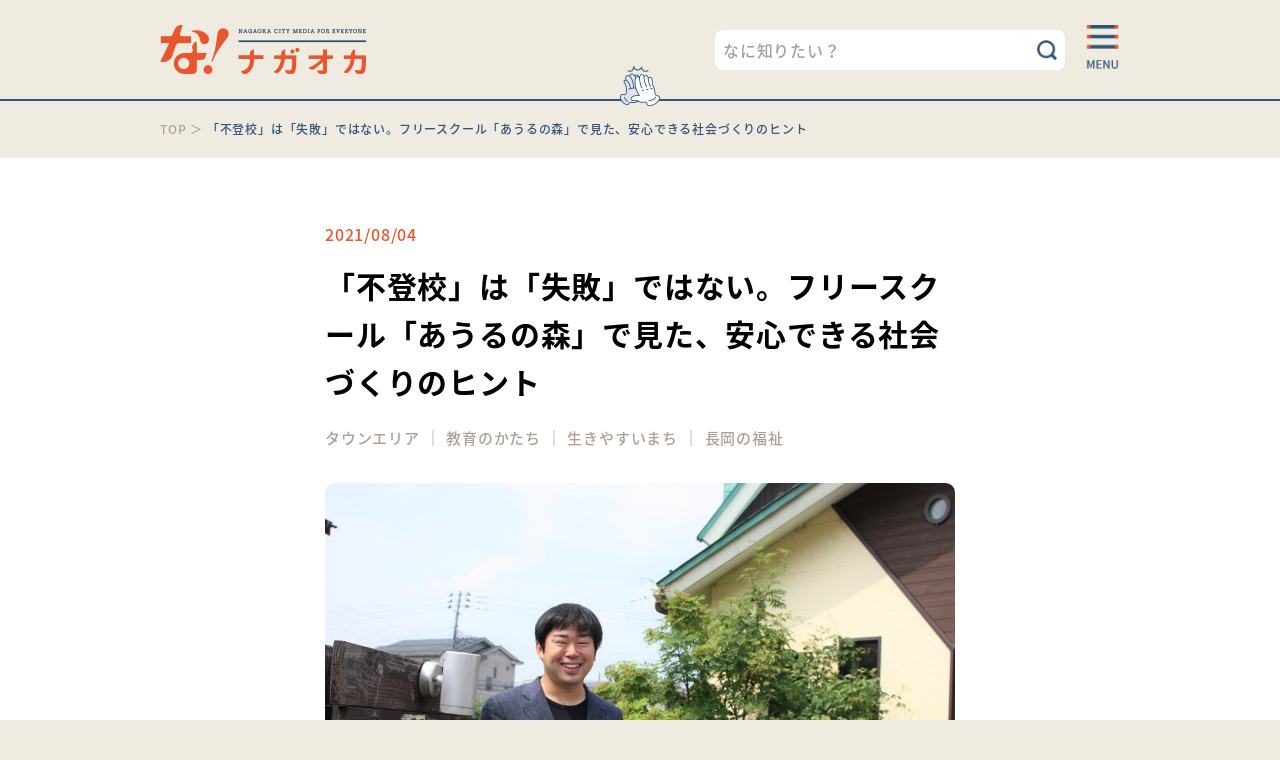

--- FILE ---
content_type: text/html; charset=UTF-8
request_url: https://na-nagaoka.jp/archives/15254
body_size: 22113
content:
<!DOCTYPE html>
<html>
<head>
<meta charset="utf-8">
<title>「不登校」は「失敗」ではない。フリースクール「あうるの森」で見た、安心できる社会づくりのヒント | 長岡市の公式Webメディア「な！ナガオカ」</title>
<meta name="viewport" content="width=device-width, initial-scale=1">
	
<link rel="shortcut icon" href="https://na-nagaoka.jp/wordpress/wp-content/themes/nagaoka_theme-renewal_v6/assets/img/favicon.ico" />
<meta name="og:title" content="新潟県長岡市の公式Webメディア な！ナガオカ">

<meta property="og:image" content="https://na-nagaoka.jp/wordpress/wp-content/uploads/2021/08/1.jpg" />
<meta name="keywords" content="新潟,長岡,Webメディア,長岡暮らし,人づくり,まちづくり,地域活性化,名物,観光,移住,グルメ,教育">
<meta property="og:description" content="新潟県長岡市の暮らし・歴史・文化を育んできた、様々な人の営みや繋がりを取材して「まちの魅力」を発信しています。多様な人の物語を通じて長岡のファンが増え、まちづくり・地域活性化につながるWebメディアを目指しています。" />
	
  
<script src="https://code.jquery.com/jquery-3.5.1.min.js"></script>
  
  <!-- slick -->
<script type="text/javascript" src="https://na-nagaoka.jp/wordpress/wp-content/themes/nagaoka_theme-renewal_v6/assets/js/slick/slick.min.js"></script>
<link rel="stylesheet" type="text/css" href="https://na-nagaoka.jp/wordpress/wp-content/themes/nagaoka_theme-renewal_v6/assets/js/slick/slick.css">
<link rel="stylesheet" type="text/css" href="https://na-nagaoka.jp/wordpress/wp-content/themes/nagaoka_theme-renewal_v6/assets/js/slick/slick-theme.css">

  <!-- tailwind cdn -->
<!-- <script src="https://cdn.tailwindcss.com"></script> -->
<link rel="stylesheet" type="text/css" href="https://na-nagaoka.jp/wordpress/wp-content/themes/nagaoka_theme-renewal_v6/assets/css/tailwind.css">

  <!-- wow -->
<script type="text/javascript" src="https://na-nagaoka.jp/wordpress/wp-content/themes/nagaoka_theme-renewal_v6/assets/js/wow.min.js"></script>
  
  <script type="text/javascript">
    new WOW().init();
  </script>
  
  <!-- pdf -->
  <script type="text/javascript" src="https://na-nagaoka.jp/wordpress/wp-content/themes/nagaoka_theme-renewal_v6/assets/js/jspdf.debug.js"></script>  
  <script type="text/javascript" src="https://na-nagaoka.jp/wordpress/wp-content/themes/nagaoka_theme-renewal_v6/assets/js/html2canvas.js"></script>

<meta name='robots' content='max-image-preview:large' />

<!-- All In One SEO Pack 3.7.1[57,70] -->

<meta name="keywords"  content="タウンエリア,教育のかたち,生きやすいまち,長岡の福祉" />

<script type="application/ld+json" class="aioseop-schema">{"@context":"https://schema.org","@graph":[{"@type":"Organization","@id":"https://na-nagaoka.jp/#organization","url":"https://na-nagaoka.jp/","name":"長岡市の公式Webメディア「な！ナガオカ」","sameAs":[]},{"@type":"WebSite","@id":"https://na-nagaoka.jp/#website","url":"https://na-nagaoka.jp/","name":"長岡市の公式Webメディア「な！ナガオカ」","publisher":{"@id":"https://na-nagaoka.jp/#organization"},"potentialAction":{"@type":"SearchAction","target":"https://na-nagaoka.jp/?s={search_term_string}","query-input":"required name=search_term_string"}},{"@type":"WebPage","@id":"https://na-nagaoka.jp/archives/15254#webpage","url":"https://na-nagaoka.jp/archives/15254","inLanguage":"ja","name":"「不登校」は「失敗」ではない。フリースクール「あうるの森」で見た、安心できる社会づくりのヒント","isPartOf":{"@id":"https://na-nagaoka.jp/#website"},"breadcrumb":{"@id":"https://na-nagaoka.jp/archives/15254#breadcrumblist"},"image":{"@type":"ImageObject","@id":"https://na-nagaoka.jp/archives/15254#primaryimage","url":"https://na-nagaoka.jp/wordpress/wp-content/uploads/2021/08/1.jpg","width":4272,"height":2848},"primaryImageOfPage":{"@id":"https://na-nagaoka.jp/archives/15254#primaryimage"},"datePublished":"2021-08-04T01:00:51+09:00","dateModified":"2024-07-24T10:31:23+09:00"},{"@type":"Article","@id":"https://na-nagaoka.jp/archives/15254#article","isPartOf":{"@id":"https://na-nagaoka.jp/archives/15254#webpage"},"author":{"@id":"https://na-nagaoka.jp/archives/author/staff#author"},"headline":"「不登校」は「失敗」ではない。フリースクール「あうるの森」で見た、安心できる社会づくりのヒント","datePublished":"2021-08-04T01:00:51+09:00","dateModified":"2024-07-24T10:31:23+09:00","commentCount":0,"mainEntityOfPage":{"@id":"https://na-nagaoka.jp/archives/15254#webpage"},"publisher":{"@id":"https://na-nagaoka.jp/#organization"},"articleSection":"まちを知る, 長岡, タウンエリア, 教育のかたち, 生きやすいまち, 長岡の福祉","image":{"@type":"ImageObject","@id":"https://na-nagaoka.jp/archives/15254#primaryimage","url":"https://na-nagaoka.jp/wordpress/wp-content/uploads/2021/08/1.jpg","width":4272,"height":2848}},{"@type":"Person","@id":"https://na-nagaoka.jp/archives/author/staff#author","name":"な！ナガオカ　スタッフ","sameAs":["https://www.facebook.com/nanananagaoka","https://twitter.com/na_nagaoka"],"image":{"@type":"ImageObject","@id":"https://na-nagaoka.jp/#personlogo","url":"https://secure.gravatar.com/avatar/67baf32458cfbd14806105787692baba?s=96&d=mm&r=g","width":96,"height":96,"caption":"な！ナガオカ　スタッフ"}},{"@type":"BreadcrumbList","@id":"https://na-nagaoka.jp/archives/15254#breadcrumblist","itemListElement":[{"@type":"ListItem","position":1,"item":{"@type":"WebPage","@id":"https://na-nagaoka.jp/","url":"https://na-nagaoka.jp/","name":"な！ナガオカ - 新潟県長岡市のWebメディア"}},{"@type":"ListItem","position":2,"item":{"@type":"WebPage","@id":"https://na-nagaoka.jp/archives/15254","url":"https://na-nagaoka.jp/archives/15254","name":"「不登校」は「失敗」ではない。フリースクール「あうるの森」で見た、安心できる社会づくりのヒント"}}]}]}</script>
<link rel="canonical" href="https://na-nagaoka.jp/archives/15254" />
<meta property="og:type" content="article" />
<meta property="og:title" content="「不登校」は「失敗」ではない。フリースクール「あうるの森」で見た、安心できる社会づくりのヒント | 長岡市の公式Webメディア「な！ナガオカ」" />
<meta property="og:description" content="2021.8.4 新潟県長岡市石内の静かな住宅街にある、一軒のフリースクール。ここ「学びスペース あうるの森」には、小学校３年生から高校２年生まで、いろいろな理由で不登校になった10名ほどの子どもたちが通っています。 2021年1月、ここに通う子どもたちは、自分たちの体験をまとめた書籍『不登校宣言　フリースクール「あうるの森」の子どもたち』(新潟日報事業社)を出版しました。学校に行けなくなるほどの" />
<meta property="og:url" content="https://na-nagaoka.jp/archives/15254" />
<meta property="og:site_name" content="な！ナガオカ" />
<meta property="og:image" content="https://na-nagaoka.jp/wordpress/wp-content/uploads/2021/08/1-1024x683.jpg" />
<meta property="og:image:width" content="1200" />
<meta property="og:image:height" content="630" />
<meta property="fb:app_id" content="655559435143022" />
<meta property="article:tag" content="タウンエリア" />
<meta property="article:tag" content="教育のかたち" />
<meta property="article:tag" content="生きやすいまち" />
<meta property="article:tag" content="長岡の福祉" />
<meta property="article:tag" content="まちを知る" />
<meta property="article:tag" content="長岡" />
<meta property="article:published_time" content="2021-08-04T01:00:51Z" />
<meta property="article:modified_time" content="2024-07-24T10:31:23Z" />
<meta property="article:publisher" content="https://www.facebook.com/nanananagaoka" />
<meta property="article:author" content="https://www.facebook.com/nanananagaoka" />
<meta property="og:image:secure_url" content="https://na-nagaoka.jp/wordpress/wp-content/uploads/2021/08/1-1024x683.jpg" />
<meta name="twitter:card" content="summary_large_image" />
<meta name="twitter:site" content="@na_nagaoka" />
<meta name="twitter:creator" content="@na_nagaoka" />
<meta name="twitter:domain" content="https://twitter.com/na_nagaoka" />
<meta name="twitter:title" content="「不登校」は「失敗」ではない。フリースクール「あうるの森」で見た、安心できる社会づくりのヒント | 長岡市の公式Webメディア「な！ナガオカ" />
<meta name="twitter:description" content="2021.8.4 新潟県長岡市石内の静かな住宅街にある、一軒のフリースクール。ここ「学びスペース あうるの森」には、小学校３年生から高校２年生まで、いろいろな理由で不登校になった10名ほどの子どもたちが通っています。 2021年1月、ここに通う子どもたちは、自分たちの体験をまとめた書籍『不登校宣言　フリースクール「あうるの森」の子どもたち』(新潟日報事業社)を出版しました。学校に行けなくなるほどの" />
<meta name="twitter:image" content="https://na-nagaoka.jp/wordpress/wp-content/uploads/2021/08/1-1024x683.jpg" />
			<script type="text/javascript" >
				window.ga=window.ga||function(){(ga.q=ga.q||[]).push(arguments)};ga.l=+new Date;
				ga('create', 'G-JQF6B9PNJH', 'auto');
				// Plugins
				
				ga('send', 'pageview');
			</script>
			<script async src="https://www.google-analytics.com/analytics.js"></script>
			<!-- All In One SEO Pack -->
<link rel='dns-prefetch' href='//maxcdn.bootstrapcdn.com' />
		<!-- This site uses the Google Analytics by MonsterInsights plugin v9.10.1 - Using Analytics tracking - https://www.monsterinsights.com/ -->
		<!-- Note: MonsterInsights is not currently configured on this site. The site owner needs to authenticate with Google Analytics in the MonsterInsights settings panel. -->
					<!-- No tracking code set -->
				<!-- / Google Analytics by MonsterInsights -->
		<link rel='stylesheet' id='sbr_styles-css' href='https://na-nagaoka.jp/wordpress/wp-content/plugins/reviews-feed/assets/css/sbr-styles.min.css?ver=2.1.1' type='text/css' media='all' />
<link rel='stylesheet' id='sbi_styles-css' href='https://na-nagaoka.jp/wordpress/wp-content/plugins/instagram-feed/css/sbi-styles.min.css?ver=6.10.0' type='text/css' media='all' />
<link rel='stylesheet' id='wp-block-library-css' href='https://na-nagaoka.jp/wordpress/wp-includes/css/dist/block-library/style.min.css?ver=6.5.5' type='text/css' media='all' />
<style id='classic-theme-styles-inline-css' type='text/css'>
/*! This file is auto-generated */
.wp-block-button__link{color:#fff;background-color:#32373c;border-radius:9999px;box-shadow:none;text-decoration:none;padding:calc(.667em + 2px) calc(1.333em + 2px);font-size:1.125em}.wp-block-file__button{background:#32373c;color:#fff;text-decoration:none}
</style>
<style id='global-styles-inline-css' type='text/css'>
body{--wp--preset--color--black: #000000;--wp--preset--color--cyan-bluish-gray: #abb8c3;--wp--preset--color--white: #ffffff;--wp--preset--color--pale-pink: #f78da7;--wp--preset--color--vivid-red: #cf2e2e;--wp--preset--color--luminous-vivid-orange: #ff6900;--wp--preset--color--luminous-vivid-amber: #fcb900;--wp--preset--color--light-green-cyan: #7bdcb5;--wp--preset--color--vivid-green-cyan: #00d084;--wp--preset--color--pale-cyan-blue: #8ed1fc;--wp--preset--color--vivid-cyan-blue: #0693e3;--wp--preset--color--vivid-purple: #9b51e0;--wp--preset--gradient--vivid-cyan-blue-to-vivid-purple: linear-gradient(135deg,rgba(6,147,227,1) 0%,rgb(155,81,224) 100%);--wp--preset--gradient--light-green-cyan-to-vivid-green-cyan: linear-gradient(135deg,rgb(122,220,180) 0%,rgb(0,208,130) 100%);--wp--preset--gradient--luminous-vivid-amber-to-luminous-vivid-orange: linear-gradient(135deg,rgba(252,185,0,1) 0%,rgba(255,105,0,1) 100%);--wp--preset--gradient--luminous-vivid-orange-to-vivid-red: linear-gradient(135deg,rgba(255,105,0,1) 0%,rgb(207,46,46) 100%);--wp--preset--gradient--very-light-gray-to-cyan-bluish-gray: linear-gradient(135deg,rgb(238,238,238) 0%,rgb(169,184,195) 100%);--wp--preset--gradient--cool-to-warm-spectrum: linear-gradient(135deg,rgb(74,234,220) 0%,rgb(151,120,209) 20%,rgb(207,42,186) 40%,rgb(238,44,130) 60%,rgb(251,105,98) 80%,rgb(254,248,76) 100%);--wp--preset--gradient--blush-light-purple: linear-gradient(135deg,rgb(255,206,236) 0%,rgb(152,150,240) 100%);--wp--preset--gradient--blush-bordeaux: linear-gradient(135deg,rgb(254,205,165) 0%,rgb(254,45,45) 50%,rgb(107,0,62) 100%);--wp--preset--gradient--luminous-dusk: linear-gradient(135deg,rgb(255,203,112) 0%,rgb(199,81,192) 50%,rgb(65,88,208) 100%);--wp--preset--gradient--pale-ocean: linear-gradient(135deg,rgb(255,245,203) 0%,rgb(182,227,212) 50%,rgb(51,167,181) 100%);--wp--preset--gradient--electric-grass: linear-gradient(135deg,rgb(202,248,128) 0%,rgb(113,206,126) 100%);--wp--preset--gradient--midnight: linear-gradient(135deg,rgb(2,3,129) 0%,rgb(40,116,252) 100%);--wp--preset--font-size--small: 13px;--wp--preset--font-size--medium: 20px;--wp--preset--font-size--large: 36px;--wp--preset--font-size--x-large: 42px;--wp--preset--spacing--20: 0.44rem;--wp--preset--spacing--30: 0.67rem;--wp--preset--spacing--40: 1rem;--wp--preset--spacing--50: 1.5rem;--wp--preset--spacing--60: 2.25rem;--wp--preset--spacing--70: 3.38rem;--wp--preset--spacing--80: 5.06rem;--wp--preset--shadow--natural: 6px 6px 9px rgba(0, 0, 0, 0.2);--wp--preset--shadow--deep: 12px 12px 50px rgba(0, 0, 0, 0.4);--wp--preset--shadow--sharp: 6px 6px 0px rgba(0, 0, 0, 0.2);--wp--preset--shadow--outlined: 6px 6px 0px -3px rgba(255, 255, 255, 1), 6px 6px rgba(0, 0, 0, 1);--wp--preset--shadow--crisp: 6px 6px 0px rgba(0, 0, 0, 1);}:where(.is-layout-flex){gap: 0.5em;}:where(.is-layout-grid){gap: 0.5em;}body .is-layout-flex{display: flex;}body .is-layout-flex{flex-wrap: wrap;align-items: center;}body .is-layout-flex > *{margin: 0;}body .is-layout-grid{display: grid;}body .is-layout-grid > *{margin: 0;}:where(.wp-block-columns.is-layout-flex){gap: 2em;}:where(.wp-block-columns.is-layout-grid){gap: 2em;}:where(.wp-block-post-template.is-layout-flex){gap: 1.25em;}:where(.wp-block-post-template.is-layout-grid){gap: 1.25em;}.has-black-color{color: var(--wp--preset--color--black) !important;}.has-cyan-bluish-gray-color{color: var(--wp--preset--color--cyan-bluish-gray) !important;}.has-white-color{color: var(--wp--preset--color--white) !important;}.has-pale-pink-color{color: var(--wp--preset--color--pale-pink) !important;}.has-vivid-red-color{color: var(--wp--preset--color--vivid-red) !important;}.has-luminous-vivid-orange-color{color: var(--wp--preset--color--luminous-vivid-orange) !important;}.has-luminous-vivid-amber-color{color: var(--wp--preset--color--luminous-vivid-amber) !important;}.has-light-green-cyan-color{color: var(--wp--preset--color--light-green-cyan) !important;}.has-vivid-green-cyan-color{color: var(--wp--preset--color--vivid-green-cyan) !important;}.has-pale-cyan-blue-color{color: var(--wp--preset--color--pale-cyan-blue) !important;}.has-vivid-cyan-blue-color{color: var(--wp--preset--color--vivid-cyan-blue) !important;}.has-vivid-purple-color{color: var(--wp--preset--color--vivid-purple) !important;}.has-black-background-color{background-color: var(--wp--preset--color--black) !important;}.has-cyan-bluish-gray-background-color{background-color: var(--wp--preset--color--cyan-bluish-gray) !important;}.has-white-background-color{background-color: var(--wp--preset--color--white) !important;}.has-pale-pink-background-color{background-color: var(--wp--preset--color--pale-pink) !important;}.has-vivid-red-background-color{background-color: var(--wp--preset--color--vivid-red) !important;}.has-luminous-vivid-orange-background-color{background-color: var(--wp--preset--color--luminous-vivid-orange) !important;}.has-luminous-vivid-amber-background-color{background-color: var(--wp--preset--color--luminous-vivid-amber) !important;}.has-light-green-cyan-background-color{background-color: var(--wp--preset--color--light-green-cyan) !important;}.has-vivid-green-cyan-background-color{background-color: var(--wp--preset--color--vivid-green-cyan) !important;}.has-pale-cyan-blue-background-color{background-color: var(--wp--preset--color--pale-cyan-blue) !important;}.has-vivid-cyan-blue-background-color{background-color: var(--wp--preset--color--vivid-cyan-blue) !important;}.has-vivid-purple-background-color{background-color: var(--wp--preset--color--vivid-purple) !important;}.has-black-border-color{border-color: var(--wp--preset--color--black) !important;}.has-cyan-bluish-gray-border-color{border-color: var(--wp--preset--color--cyan-bluish-gray) !important;}.has-white-border-color{border-color: var(--wp--preset--color--white) !important;}.has-pale-pink-border-color{border-color: var(--wp--preset--color--pale-pink) !important;}.has-vivid-red-border-color{border-color: var(--wp--preset--color--vivid-red) !important;}.has-luminous-vivid-orange-border-color{border-color: var(--wp--preset--color--luminous-vivid-orange) !important;}.has-luminous-vivid-amber-border-color{border-color: var(--wp--preset--color--luminous-vivid-amber) !important;}.has-light-green-cyan-border-color{border-color: var(--wp--preset--color--light-green-cyan) !important;}.has-vivid-green-cyan-border-color{border-color: var(--wp--preset--color--vivid-green-cyan) !important;}.has-pale-cyan-blue-border-color{border-color: var(--wp--preset--color--pale-cyan-blue) !important;}.has-vivid-cyan-blue-border-color{border-color: var(--wp--preset--color--vivid-cyan-blue) !important;}.has-vivid-purple-border-color{border-color: var(--wp--preset--color--vivid-purple) !important;}.has-vivid-cyan-blue-to-vivid-purple-gradient-background{background: var(--wp--preset--gradient--vivid-cyan-blue-to-vivid-purple) !important;}.has-light-green-cyan-to-vivid-green-cyan-gradient-background{background: var(--wp--preset--gradient--light-green-cyan-to-vivid-green-cyan) !important;}.has-luminous-vivid-amber-to-luminous-vivid-orange-gradient-background{background: var(--wp--preset--gradient--luminous-vivid-amber-to-luminous-vivid-orange) !important;}.has-luminous-vivid-orange-to-vivid-red-gradient-background{background: var(--wp--preset--gradient--luminous-vivid-orange-to-vivid-red) !important;}.has-very-light-gray-to-cyan-bluish-gray-gradient-background{background: var(--wp--preset--gradient--very-light-gray-to-cyan-bluish-gray) !important;}.has-cool-to-warm-spectrum-gradient-background{background: var(--wp--preset--gradient--cool-to-warm-spectrum) !important;}.has-blush-light-purple-gradient-background{background: var(--wp--preset--gradient--blush-light-purple) !important;}.has-blush-bordeaux-gradient-background{background: var(--wp--preset--gradient--blush-bordeaux) !important;}.has-luminous-dusk-gradient-background{background: var(--wp--preset--gradient--luminous-dusk) !important;}.has-pale-ocean-gradient-background{background: var(--wp--preset--gradient--pale-ocean) !important;}.has-electric-grass-gradient-background{background: var(--wp--preset--gradient--electric-grass) !important;}.has-midnight-gradient-background{background: var(--wp--preset--gradient--midnight) !important;}.has-small-font-size{font-size: var(--wp--preset--font-size--small) !important;}.has-medium-font-size{font-size: var(--wp--preset--font-size--medium) !important;}.has-large-font-size{font-size: var(--wp--preset--font-size--large) !important;}.has-x-large-font-size{font-size: var(--wp--preset--font-size--x-large) !important;}
.wp-block-navigation a:where(:not(.wp-element-button)){color: inherit;}
:where(.wp-block-post-template.is-layout-flex){gap: 1.25em;}:where(.wp-block-post-template.is-layout-grid){gap: 1.25em;}
:where(.wp-block-columns.is-layout-flex){gap: 2em;}:where(.wp-block-columns.is-layout-grid){gap: 2em;}
.wp-block-pullquote{font-size: 1.5em;line-height: 1.6;}
</style>
<link rel='stylesheet' id='ctf_styles-css' href='https://na-nagaoka.jp/wordpress/wp-content/plugins/custom-twitter-feeds/css/ctf-styles.min.css?ver=2.3.1' type='text/css' media='all' />
<link rel='stylesheet' id='cff-css' href='https://na-nagaoka.jp/wordpress/wp-content/plugins/custom-facebook-feed/assets/css/cff-style.min.css?ver=4.3.4' type='text/css' media='all' />
<link rel='stylesheet' id='sb-font-awesome-css' href='https://maxcdn.bootstrapcdn.com/font-awesome/4.7.0/css/font-awesome.min.css?ver=6.5.5' type='text/css' media='all' />
<link rel='stylesheet' id='animate-css' href='https://na-nagaoka.jp/wordpress/wp-content/themes/nagaoka_theme-renewal_v6/assets/css/animate.css?ver=2024072470610' type='text/css' media='all' />
<link rel='stylesheet' id='tailwind-css' href='https://na-nagaoka.jp/wordpress/wp-content/themes/nagaoka_theme-renewal_v6/assets/css/tailwind.css?ver=2024072904421' type='text/css' media='all' />
<link rel='stylesheet' id='assets_style-css' href='https://na-nagaoka.jp/wordpress/wp-content/themes/nagaoka_theme-renewal_v6/assets/css/style.css?ver=2024072470611' type='text/css' media='all' />
<link rel='stylesheet' id='my_assets-css' href='https://na-nagaoka.jp/wordpress/wp-content/themes/nagaoka_theme-renewal_v6/assets/css/main.css?ver=2024121621317' type='text/css' media='all' />
<link rel='stylesheet' id='wp-pagenavi-css' href='https://na-nagaoka.jp/wordpress/wp-content/plugins/wp-pagenavi/pagenavi-css.css?ver=2.70' type='text/css' media='all' />
<script type="text/javascript" src="https://na-nagaoka.jp/wordpress/wp-includes/js/jquery/jquery.min.js?ver=3.7.1" id="jquery-core-js"></script>
<script type="text/javascript" src="https://na-nagaoka.jp/wordpress/wp-includes/js/jquery/jquery-migrate.min.js?ver=3.4.1" id="jquery-migrate-js"></script>
<script type="text/javascript" src="https://na-nagaoka.jp/wordpress/wp-content/plugins/related-posts-thumbnails/assets/js/front.min.js?ver=4.3.1" id="rpt_front_style-js"></script>
<script type="text/javascript" src="https://na-nagaoka.jp/wordpress/wp-content/plugins/related-posts-thumbnails/assets/js/lazy-load.js?ver=4.3.1" id="rpt-lazy-load-js"></script>
<link rel="https://api.w.org/" href="https://na-nagaoka.jp/wp-json/" /><link rel="alternate" type="application/json" href="https://na-nagaoka.jp/wp-json/wp/v2/posts/15254" /><link rel="alternate" type="application/json+oembed" href="https://na-nagaoka.jp/wp-json/oembed/1.0/embed?url=https%3A%2F%2Fna-nagaoka.jp%2Farchives%2F15254" />
<link rel="alternate" type="text/xml+oembed" href="https://na-nagaoka.jp/wp-json/oembed/1.0/embed?url=https%3A%2F%2Fna-nagaoka.jp%2Farchives%2F15254&#038;format=xml" />
        <style>
            #related_posts_thumbnails li {
                border-right: 1px solid rgb(255,255,255);
                background-color: #ffffff            }

            #related_posts_thumbnails li:hover {
                background-color: #eeeeee;
            }

            .relpost_content {
                font-size: 14px;
                color: #333333;
            }

            .relpost-block-single {
                background-color: #ffffff;
                border-right: 1px solid rgb(255,255,255);
                border-left: 1px solid rgb(255,255,255);
                margin-right: -1px;
            }

            .relpost-block-single:hover {
                background-color: #eeeeee;
            }
        </style>

        <link rel="icon" href="https://na-nagaoka.jp/wordpress/wp-content/uploads/2020/10/cropped-na_logo_moji-32x32.jpg" sizes="32x32" />
<link rel="icon" href="https://na-nagaoka.jp/wordpress/wp-content/uploads/2020/10/cropped-na_logo_moji-192x192.jpg" sizes="192x192" />
<link rel="apple-touch-icon" href="https://na-nagaoka.jp/wordpress/wp-content/uploads/2020/10/cropped-na_logo_moji-180x180.jpg" />
<meta name="msapplication-TileImage" content="https://na-nagaoka.jp/wordpress/wp-content/uploads/2020/10/cropped-na_logo_moji-270x270.jpg" />
	
<!-- Google tag (gtag.js) -->
<script async src="https://www.googletagmanager.com/gtag/js?id=G-JQF6B9PNJH"></script>
<script>
  window.dataLayer = window.dataLayer || [];
  function gtag(){dataLayer.push(arguments);}
  gtag('js', new Date());
  gtag('config', 'G-JQF6B9PNJH');
</script>
  
</head>
  
<script>
tailwind.config = {
  theme: {
    colors: {
      naCream: '#f0ebe1',
      naNavy: '#2f5477',
      naVermilion: '#e9552c',
      naBlack: '#000000',
      naHover: '#f7d6c4',
      transparent: 'transparent',
    },

    fontFamily: {
      sans: ['Noto Sans JP', 'sans-serif'],
      notoSans: ['Noto Sans JP', 'sans-serif'],
    },
    
    container: {
      center: true,
    }
  }
}
</script>
<body>
<header class="w-full fixed top-0 z-20">  
  <div class="content-header bg-naCream border-b-2 border-naNavy">
    <div class="max-w-[960px] mx-auto flex gap-x-2 relative box-border py-[18px] md:py-[25px] px-4 md:px-0">
          <p class="header-logo-area mr-5 self-center w-[100%]">
        <a href="/">
          <img src="https://na-nagaoka.jp/wordpress/wp-content/themes/nagaoka_theme-renewal_v6/./assets/img/head-logo.png" width="206">
        </a>
      </p>
      
      
      <form action="https://na-nagaoka.jp/" method="get" class="header-form w-[92%] min-w-[120px] max-w-[350px] self-center ml-auto mr-0 relative">
        <input type="text" name="s" value="" placeholder="なに知りたい？" class="block  w-full p-2 rounded-lg bg-no-repeat">
        <img src="https://na-nagaoka.jp/wordpress/wp-content/themes/nagaoka_theme-renewal_v6/assets/img/icon-search.png" width="20px" class="search-button absolute top-[10px] right-2">
      </form>
      
      <figure class="js-modal-open ml-1 md:ml-5 w-full min-w-[25px] max-w-[35px] hover:cursor-pointer" data-target="opened-menu">
        <a>
          <img src="https://na-nagaoka.jp/wordpress/wp-content/themes/nagaoka_theme-renewal_v6/assets/img/head_menu.png" alt="menu" class="object-contain h-[40px] ml-auto md:h-auto">
        </a>
      </figure>
      
      <div class="clap-icon absolute bottom-[17px] md:bottom-[33px] left-[0] right-[0]">
        <div class="relative w-[24px] md:w-[40px] mx-auto">
          <img src="https://na-nagaoka.jp/wordpress/wp-content/themes/nagaoka_theme-renewal_v6/assets/img/hi5_l.png" class="clap-icon-left absolute w-[25px] md:w-[40px] highfiveLeft">
          <img src="https://na-nagaoka.jp/wordpress/wp-content/themes/nagaoka_theme-renewal_v6/assets/img/hi5_r.png" class="clap-icon-right absolute w-[25px] md:w-[40px] highfiveRight">
          
          <img src="https://na-nagaoka.jp/wordpress/wp-content/themes/nagaoka_theme-renewal_v6/assets/img/hi5_effect.png" class="absolute w-[25px] md:w-[40px] blinkIn" style="_animation-delay: 1.5s;">
        </div>
      </div>
      
    </div>
  </div>
</header>
  
<div class="header-area relative top-0 pt-[80px] md:pt-[100px] bg-naCream"></div>

<div class="container max-w-[960px] text-[12px] text-[#afa096] mt-[20px] mb-[20px] px-4 md:px-0">
  <div class="breadcrumbs" typeof="BreadcrumbList" vocab="https://schema.org/">
    <!-- Breadcrumb NavXT 7.5.0 -->
<span property="itemListElement" typeof="ListItem"><a property="item" typeof="WebPage" title="長岡市の公式Webメディア「な！ナガオカ」へ移動する" href="https://na-nagaoka.jp" class="home" ><span property="name">TOP</span></a><meta property="position" content="1"></span> ＞ <span property="itemListElement" typeof="ListItem"><span property="name" class="post post-post current-item text-naNavy">「不登校」は「失敗」ではない。フリースクール「あうるの森」で見た、安心できる社会づくりのヒント</span><meta property="url" content="https://na-nagaoka.jp/archives/15254"><meta property="position" content="2"></span>  </div>
</div>
<style>
  .wp-caption {
    margin-top: 0.5rem;
  }
  
  /* default text */
  .main-single-content h1 {
    font-size: 24px;
    font-weight: bold;
    margin-top: 0.4em;
    margin-bottom: 0.5em;
    text-align: left;
    line-height: 1.625;
  }
  .main-single-content h2 {
    margin-top: 80px;
    margin-bottom: 35px;
    padding-bottom: 35px;
    font-size: 20px;
    font-weight: bold;
    border-bottom: 3px solid #e9552c;
    line-height: 1.625;
  }
  .main-single-content h4, 
  .main-single-content h3 {
    margin-top: 100px;
    margin-bottom: 35px;
    padding-bottom: 0px;
    font-size: 18px;
    font-weight: bold;
    color: #e9552c;
    line-height: 1.625;
  }
  .main-single-content p {
    font-size: 16px;
  }
  article > p {
    margin-top: 35px;
    margin-bottom: 35px;
  }
  
@media (max-width: 767px) {
  article > p {
    padding-left: 20px;
    padding-right: 20px;
  }
  .main-single-content h2 ,
  .main-single-content h3,
  .main-single-content h4 {
    margin-left: 20px;
    margin-right: 20px;
  }
}
@media (min-width: 768px) {
  .main-single-content h1 {
    font-size: 30px;
  }
  .main-single-content h2{
    margin-top: 120px;
    margin-bottom: 50px;
    padding-bottom: 50px;
    font-size: 24px;
  }
  .main-single-content h4, 
  .main-single-content h3 {
    font-size: 21px;
  }
  article > p {    
    margin-top: 45px;
    margin-bottom: 45px;
  }
}
  
  .main-single-content .wp-caption-text,
  .main-single-content .wp-element-caption {
    color: #afa096;
    line-height: 1.42;
    font-size: 12px;
    margin-top: 1em;
	margin-bottom: 1em;
  }
	
  .main-single-content p > a {
    color: #e9552c;
    border-bottom: 1px solid;
  }
  .main-single-content a:hover {
    opacity: 0.8;
  }
  
  .main-single-content img {
    margin-top: 1em;
    margin-bottom: 0.5em;
    border-radius: 0.6em;
  }
  .main-single-content .wp-block-image {
    max-width: 630px;
    margin: 35px auto;
  }
  .main-single-content .wp-block-image.size-full {
    height: auto;
  }
  @media (min-width: 768px) {
	.wp-caption-text,
    .wp-element-caption {
	  line-height: 1.54;
	}
    .main-single-content .wp-block-image {
      margin: 50px auto;
    }
  }
    
  
  /* lead_area */
  .wp-block-pullquote {
    border: 2px solid #2f5477;
    border-radius: 8px;
    padding-left: 28px;
    padding-right: 28px;
    padding-top: 36px;
    padding-bottom: 36px;
    position: relative;
    margin-top: 36px;
    margin-bottom: 35px;
    font-size: 16px;
  }
  .wp-block-pullquote::before {
    content: '';
    background-image: url(https://na-nagaoka.jp/wordpress/wp-content/themes/nagaoka_theme-renewal_v6/assets/img/clap.png);
    /* main.css の場合
    background-image: url(../img/clap.png); */
    background-repeat: no-repeat;
    background-size: contain;
    position: absolute;
    margin: auto;
    width: 25px;
    height: 25px;
    left: 0;
    right: 0;
    top: -20px;
  }
  .wp-block-pullquote p {
    margin-top: 0;
    margin-bottom: 0;
    line-height: 2;
    text-align: left;
  }
  .wp-block-pullquote cite {
    font-style: normal;
    font-size: 16px;
  }
  @media (min-width: 768px) {
    .wp-block-pullquote {
      padding-left: 80px;
      padding-right: 80px;
      padding-top: 78px;
      padding-bottom: 68px;
      margin-top: 50px;
      margin-bottom: 50px;
    }
    .wp-block-pullquote::before {
      width: 35px;
      height: 35px;
      top: -30px;
    }
  }
  
  
  /* "..." blockquote */
  blockquote.wp-block-quote  {
    background-color: #f8f5f0;
    border-radius: 0.5rem;
    padding: 35px 28px;
    position: relative;
    margin-top: 24px;
    margin-bottom: 24px;
    
    background-image: url(https://na-nagaoka.jp/wordpress/wp-content/themes/nagaoka_theme-renewal_v6/assets/img/quote_l.png), url(https://na-nagaoka.jp/wordpress/wp-content/themes/nagaoka_theme-renewal_v6/assets/img/quote_r.png);
    background-repeat: no-repeat;
    background-position: left 16px top 16px, right 16px bottom 16px;
    background-size: auto;
    
    /* main.css の場合
    background-image: url(../images/quote_l.png), url(../images/quote_r.png); */
  }
  blockquote.wp-block-quote p,
  blockquote.wp-block-quote cite {
    max-width: 630px;
    margin: auto;
    font-style: normal;
  }
  @media (min-width: 768px) {
    blockquote.wp-block-quote {
      padding-top: 45px;
      padding-bottom: 45px;
      background-position: left 50px top 20px, right 50px bottom 20px;
    }
  }
  
  
  /* list */
  .main-single-content ul {
    display: list-item;
    margin-left: 1.5em;
    margin-top: 38px;
    margin-bottom: 38px;
  }
  .main-single-content ul li {
    list-style-type: disc;
    padding-left: 0.8em;
  }
  .main-single-content ul li::marker {
    color: #97a9bb;
  }
  .main-single-content ol {
    counter-reset: li; /* Initiate a counter */
    list-style: none; /* Remove default numbering */
    display: list-item;
    margin-left: 1.5em;
    margin-top: 38px;
    margin-bottom: 38px;
  }
  .main-single-content ol li {
    list-style-type: decimal;
    position: relative;
    padding-left: 0.8em;
  }
  .main-single-content ol li::marker {
    background-color: #97a9bb;
    color: #fff;
    width: 1.2em;
    height: 1.2em;
    border-radius: 50px;
  }
  .main-single-content ol li::before {
    content: counter(li);
    counter-increment: li;
    position: absolute;
    left: -1.8em;
    top: 0.3em;
    margin: auto;
    background: #97a9bb;
    color: #fff;
    height: 1.8em;
    width: 1.8em;
    line-height: 1.8em;
    text-align: center;
    border-radius: 2em;
    transition: all .3s ease-out;
    font-size: 14px;
  }
  .main-single-content ol li:not(:last-child) {
    margin-bottom: 10px;
  }
  
@media (max-width: 767px) {
  .main-single-content ul,
  .main-single-content ol {
    padding-left: 20px;
    padding-right: 20px;
  }
}
@media (min-width: 768px) {
  .main-single-content ol ,
  .main-single-content ul {
    margin-top: 45px;
    margin-bottom: 45px;
  }
}
  
  
/* -- button */
  .wp-block-button {
    margin-bottom: 1rem;
  }
  .wp-block-button__link {
    color: #fff;
    background-color: #2f5477;
    border-radius: 0;
    padding: calc(.4em + 2px) calc(1.8em + 2px);
    font-size: 14px;
  }

  .wp-block-button__link:hover {
    background-color: #26435f;
    opacity: 1;
  }
  @media (min-width: 768px) {
    .wp-block-button__link {
      font-size: 16px;
    }
  }
  
  /* -- block column */
  .wp-block-columns {
    margin-top: 35px;
    margin-bottom: 35px;
  }
  .wp-block-columns h4 {
    margin-top: 0;
    margin-bottom: 0;
  }
  .wp-block-columns .wp-block-image {
    margin-top: 1em;
    margin-bottom: 1em;
  }
  @media (min-width: 768px) {
    .wp-block-columns {
      margin-top: 50px;
      margin-bottom: 50px;
    }
  }
  
  
  /* 画像2枚*/
  .multiple-image {
    margin-top: 25px;
    margin-bottom: 25px;
  }
  .multiple-image .wp-block-columns {
    margin-bottom: 0;
  }
  .multiple-image .wp-block-columns {
    column-gap: 10px;
  }
  .multiple-image .wp-block-image,
  .multiple-image .wp-block-image > img {
    margin-top: 0;
    margin-bottom: 0;
  }
  
  
  main.single-content-lower {
    margin-top: 40px;
  }
  @media (min-width: 768px) {
    .single-content-lower {
      margin-top: 50px;
    }
  }
  
  /* #############
  custom pattern
   ############# */
  
  /* -- _information */
  ._information_block {
    padding: 40px;
    margin-top: 150px;
    margin-bottom: 25px;
  }
  ._information_block ._info_title {
    margin: 0;
  }
  ._information_block .wp-block-columns .wp-block-image {
    margin-top: 0;
  }
  ._information_block ._information_copy > section {
    border-top: 1px solid #afa096;
    padding: 12px 5px;
  }
  ._information_block img {
    margin: 0;
  }
  ._information_block ._information_copy img {
    border-radius: 0;
  }
  ._information_block .wp-block-columns {
    margin-top: 0;
    margin-bottom: 0;
  }
  ._info_sns .wp-block-group__inner-container {
    display: flex;
  }
  ._information_block ._info_sns .wp-block-image {
    margin: 0;
  }
._information_block ._info_title {
  margin-bottom: 40px;
}
	._information_block .wp-block-button__link {
  font-size: 13.5px;
  width: 200px;
}
	._information_block ._info_sns .wp-block-image {
  display: flex;
  justify-content: center;
}
@media (max-width: 767px) {
  ._information_block ._info_title {
    margin-bottom: 20px;
  }
}
  @media (max-width: 768px) {
    ._information_copy > section > div {
      display: flex;
      flex-direction: row;
    }
    ._information_copy > section > div > * {
      min-width: 83px;
    }
  }
  @media (min-width: 768px) {
    ._information_copy > section {
      border-top: 1px solid #afa096;
      padding: 5px 15px;
    }
  }
  
  
  
  /* share-button */
  .shared-button-list {
    display: flex;
    justify-content: center;
    gap: 20px;
    column-gap: 20px;
    grid-column: 20px;
  }
  .shared-button-list .wp-block-image,
  .shared-button-list img {
    margin: 0;
    border-radius: 0;
  }
  .shared-button-item {
    width: 33%;
    max-width: 110px;
    height: 31px;
    color: #000;
    display: flex;
    font-size: 12px;
    align-items: center;
    justify-content: center;
    background-color: #fff;
  }
  .shared-button-item a {
    color: unset;
    border: 0;
    display: flex;
  }
  .shared-button-item a img {
    margin-right: 8px;
  }
  .shared-button-item p {
    font-size: 12px !important;
  }
  .shared-button-item img {
    object-fit: contain;
    height: 17px;
  }
  .shared-button-list a:hover {
    opacity: 0.8;
  }
  
  
  /* -- */
  ._more_text {
    padding: 20px 38px;
    margin-top: 45px;
    border-radius: 0.5rem;
    background-color: #ebeef2;
  }
  
  
  /* -- こちらの記事も */
  ._kiji_more {
    padding: 20px 38px;
    margin-top: 45px;
    position: relative;
  }
  ._kiji_more .wp-block-columns {
    margin-top: 0;
    margin-bottom: 2.5em;
  }
  ._kiji_more ._kiji_more_ttl {
    position: absolute;
    top: -1.5em;
    color: #2f5477;
    font-weight: bold;
  }
  ._kiji_more ._kiji_more_ttl > * {
    padding: 12px 20px;
  }
  ._kiji_more article,
  ._kiji_more article a {
    color: #2f5477;
  }
  ._kiji_more article > p {
    padding-left: 2em;
    padding-right: 0;
    position: relative;
  }
  ._kiji_more article > p::before {
    content: '';
    margin-left: -2em;
    position: absolute;
    width:0;
    height:0;
    border-style:solid;
    border-width: 7px 0 7px 10px;
    border-color: transparent transparent transparent #2F5477;
    top: 10px;
  }
  ._kiji_more ._kiji_more_ttl {}
  @media (min-width: 768px) {
    ._kiji_more .wp-block-columns {
      margin-top: 0;
      margin-bottom: 2.5em;
    }
    ._kiji_more ._kiji_more_ttl > * {
      padding: 15px 25px;    
    }
    ._kiji_more article > p {
      padding-left: 3.2em;
    }
  }


  /* -- pdf button -- */
  .button-pdf {
    padding: 0;
    display: flex;    
    margin-left: auto;
    align-items: center;    
  }
  .button-pdf .button-pdf-text {
    font-size: 12px;
    border-bottom: 1px solid;
  }
  
  .main-single-content .button-pdf .wp-block-image {
    margin: 0;
    margin-right: 0.5rem;
  }
  .main-single-content .button-pdf img {
    border-radius: 0;    
  }
  @media (min-width: 768px) {
    .button-pdf-text {
      font-size: 14px;
    }
    .main-single-content .button-pdf .wp-block-image {
      margin: 0;
      margin-right: 0.5rem;
    }
  }
  .button-pdf p > a {
    color: #2f5477;
    border-bottom: none;
  }
  
  
  /* -- profiles interview */
  ._profiles {
    background-color: #fff;
    border-radius: 0.8em;
    margin-top: 90px;
    margin-bottom: 90px;
  }
  ._profiles ._profiles_head {
    font-size: 18px;
    padding-top: 1em;
  }
  ._profiles summary {
    position: relative;
    list-style: none;
  }
  summary::-webkit-details-marker {
      display: none;
  }
  ._profiles summary::marker {
    content: '';
    display: none;
  }
  ._profiles summary::after {
    content: '＋';
    display: block;
    position: absolute;
    right: 0;
    top: 0;
    bottom: 0;
    margin: auto;
    height: fit-content;
    font-size: 28px;
    font-weight: bold;
  }
  ._profiles details[open] summary::after {
    content: 'ー';
    font-weight: 400;
    font-size: 26px;
  }
  ._profiles .wp-block-image {
    margin: 0 auto;
  }
  ._profiles ._profiles_thumbnail {
    margin: 0 15px 0 0;
  }
  ._profiles ._profiles_thumbnail img {
    width: 60px;
    height: 60px;
    object-fit: cover;
    border-radius: 99px;
  }
  ._profiles .detail_hidden {
    padding-top: 20px;
    padding-bottom: 5px;
  }
  
  @media (min-width: 768px) {
    ._profiles ._profiles_head {
      font-size: 20px;
    }
    ._profiles .wp-block-image {
      margin: 0 auto;
    }
    ._profiles ._profiles_thumbnail {
      margin: 0 15px 0 0;
    }
    ._profiles .detail_hidden {
      padding-left: 75px;
    }
    ._profile-sns-icon {
      max-width: 30px;
    }
  }


  /* 関連記事 as list */
  .relpost-thumb-wrapper ul {
    display: flex;
    flex-wrap: nowrap;
    background-color: #fff;
    border-radius: 0.5rem;
    overflow: hidden;
  }
  #related_posts_thumbnails li {
    padding: 28px 12px;
    width: 25%;
  }
  .relpost-post-image {
    border-radius: 0.5rem;
  }
  .rpth_list_content {
    font-size: 14px;
    font-weight: bold;
  }
  .rpth_list_date {
    color: #e9552c;
    font-size: 12px;
    font-weight: normal;
  }
  .relpoststh_front_cat {
    color: #afa096;
    font-weight: normal;
  }
  #related_posts_thumbnails {
    padding-left: 0;
    padding-right: 0;
  }
  @media (max-width: 768px) {
    .relpost-thumb-wrapper ul {
      flex-wrap: wrap;
    }
    #related_posts_thumbnails li {
      width: calc( 100% - 36px );
      display: flex;		
      grid-column-gap: 10px;
      column-gap: 10px;
      margin: auto;
      padding-left: 0;
      padding-right: 0;
    }
	#related_posts_thumbnails li:not(:last-child) {
      border-bottom: 1px solid #afa096;
    }
    #related_posts_thumbnails li > *:nth-child(2n-1) {
      flex-basis: 40%
    }
    #related_posts_thumbnails li > *:nth-child(2n) {
      flex-basis: 60%;
    }
  }
  @media (min-width: 768px) {
    #related_posts_thumbnails {
      padding: 15px;      
    }
    .relpost_content {
      padding-top: 15px;
    }
  }
  

  /* YouTube force 100% */
.wp-block-embed-youtube .wp-block-embed__wrapper{
    width: 100%;
    position: relative;
    aspect-ratio: 16 / 9;
    overflow: hidden;
    max-width: 680px;
    margin: auto;
}
.wp-block-embed-youtube iframe {
    position: absolute;
    top: 0;
    left: 0;
    bottom: 0;
    right: 0;
    width: 100%;
    height: 100%;
}
</style>




  
  
  
  
<div id="print_wrapper" class="bg-[#fff]">
<main id="post-single-content" class="main-single-content container max-w-[992px] mx-auto leading-loose px-4 bg-[#fff] text-justify break-all">
  <article class="max-w-[800px] mx-auto">
    
      <div class="text-naVermilion max-w-[630px] mx-auto text-[12px] md:text-[16px] mt-[30px] md:mt-[60px] px-[24px] md:px-0">
        2021/08/04<br>
      </div>  
    <h1 class="max-w-[630px] mx-auto px-[24px] md:px-0">「不登校」は「失敗」ではない。フリースクール「あうるの森」で見た、安心できる社会づくりのヒント</h1>  
    <div class="max-w-[630px] text-[#afa096] mx-auto mb-[30px] px-[24px] md:px-0">      
      <a href="https://na-nagaoka.jp/archives/tag/town-area">
      <span class="blog-tag text-[#afa096] text-[12px] md:text-[15px]">タウンエリア</span> 
      </a>
     ｜       
      <a href="https://na-nagaoka.jp/archives/tag/education">
      <span class="blog-tag text-[#afa096] text-[12px] md:text-[15px]">教育のかたち</span> 
      </a>
     ｜       
      <a href="https://na-nagaoka.jp/archives/tag/livable-city">
      <span class="blog-tag text-[#afa096] text-[12px] md:text-[15px]">生きやすいまち</span> 
      </a>
     ｜       
      <a href="https://na-nagaoka.jp/archives/tag/welfare">
      <span class="blog-tag text-[#afa096] text-[12px] md:text-[15px]">長岡の福祉</span> 
      </a>
    </div>  
      <div class="pic-thumbnail max-w-[630px] mx-auto mb-8">
          <img width="4272" height="2848" src="https://na-nagaoka.jp/wordpress/wp-content/uploads/2021/08/1.jpg" class="attachment-post-thumbnail size-post-thumbnail wp-post-image" alt="" decoding="async" fetchpriority="high" srcset="https://na-nagaoka.jp/wordpress/wp-content/uploads/2021/08/1.jpg 4272w, https://na-nagaoka.jp/wordpress/wp-content/uploads/2021/08/1-300x200.jpg 300w, https://na-nagaoka.jp/wordpress/wp-content/uploads/2021/08/1-1024x683.jpg 1024w" sizes="(max-width: 4272px) 100vw, 4272px" />      </div>
  
  <p style="text-align: right;">2021.8.4</p>
<p>新潟県長岡市石内の静かな住宅街にある、一軒のフリースクール。ここ「学びスペース あうるの森」には、小学校３年生から高校２年生まで、いろいろな理由で不登校になった10名ほどの子どもたちが通っています。<br />
2021年1月、ここに通う子どもたちは、自分たちの体験をまとめた書籍『不登校宣言　フリースクール「あうるの森」の子どもたち』(新潟日報事業社)を出版しました。学校に行けなくなるほどの傷を一度は心に負った彼らが、本の出版という大きなプロジェクトをどうやって成し遂げたのでしょうか。また、そうした活動ができる「あうるの森」は、どんな学び舎なのでしょうか。学校という「標準」から外れると生きづらくなりがちな世の中で、誰もが「生きやすい」まちにしていくために、どんな視点が必要なのか、あうるの森を訪ねて学んできました。</p>
<h2>自分に自信をつけるために<br />
学校の勉強に力を入れる</h2>
<p><img decoding="async" class="aligncenter size-large wp-image-15256" src="[get_siteUrl]/wordpress/wp-content/uploads/2021/08/2-1024x682.jpg" alt="" width="1024" height="682" srcset="https://na-nagaoka.jp/wordpress/wp-content/uploads/2021/08/2-1024x682.jpg 1024w, https://na-nagaoka.jp/wordpress/wp-content/uploads/2021/08/2-300x200.jpg 300w" sizes="(max-width: 1024px) 100vw, 1024px" /></p>
<p>小中学校での不登校児童生徒の数は、年々増加しています。その数はおよそ18万人（※）。全国の小中学生の1.9%、つまり50人に一人が不登校なのです。そうした子どもたちの受け皿のひとつが、民間のフリースクールです。芸術文化・情操教育に力を入れている学校や、自給自足を掲げた学校など、一般的な学校教育とは一線を画すユニークな教育方針の学校も多くあります。この「あうるの森」は、どのようなフリースクールなのでしょうか。その特色について、代表の山田竹紘先生にお聞きしました。</p>
<p>※文部科学省の令和元年度の調査。年度間に連続、または断続して30日以上欠席した児童生徒の人数（病気や経済的理由による長期欠席者を除く）</p>
<p><img decoding="async" class="aligncenter size-large wp-image-15257" src="[get_siteUrl]/wordpress/wp-content/uploads/2021/08/3-1024x682.jpg" alt="" width="1024" height="682" srcset="https://na-nagaoka.jp/wordpress/wp-content/uploads/2021/08/3-1024x682.jpg 1024w, https://na-nagaoka.jp/wordpress/wp-content/uploads/2021/08/3-300x200.jpg 300w" sizes="(max-width: 1024px) 100vw, 1024px" /></p>
<p>――まずは、「あうるの森」がどのようなフリースクールなのかお聞きしたいと思います。</p>
<p>山田先生（以下、山田）　「あうるの森」は2013年に私がNPO 法人として起業したフリースクールです。不登校の子ども達がここに通ってきて、午前８時から午後５時まで活動しています。何よりも大切にしているのが、ここが不登校の子どもたちにとって安心できる場所であることです。そのうえで、具体的にどのような活動をしているかというと、まず勉強です。実は、フリースクールで学校の勉強に力を入れているところはけっこう珍しいんです。</p>
<p>――珍しいんですか？　でも言われてみると、フリースクールには学校教育の型にはまらない活動をしているイメージがありますね。</p>
<p>山田　勉強に力を入れているのには、理由があります。不登校の子どもたちは、自分の能力に自信がない子が多いんです。家にずっといると、勉強もわからなくなってくるし、体力も落ちていく。取り残された感じがして、自分は何をやってもできないんじゃないか、と思いつめる子が多いんですよ。では、どうやって自信を取り戻していくのか。その手段が勉強なんです。</p>
<p>自信や自尊心は、何もないところからは出てきません。それまで成績が落ちていく一方だったとしても、ここに来て、安定した生活を送って、毎日勉強すると意外とできるようになるんですよ。そして、自分に自信が持てるようになる。「あうるの森」では数検（実用数学技能検定）へのチャレンジも勧めています。これに合格すると、漠然とした自信じゃなく「自分は数検何級を持っている」「だから自分は勉強ができないわけではない」と、客観的な根拠の伴った自信が出てくるんですよね。だから勉強って大事だなと思っています。</p>
<p><img loading="lazy" decoding="async" class="aligncenter size-large wp-image-15258" src="[get_siteUrl]/wordpress/wp-content/uploads/2021/08/4-1024x682.jpg" alt="" width="1024" height="682" srcset="https://na-nagaoka.jp/wordpress/wp-content/uploads/2021/08/4-1024x682.jpg 1024w, https://na-nagaoka.jp/wordpress/wp-content/uploads/2021/08/4-300x200.jpg 300w" sizes="(max-width: 1024px) 100vw, 1024px" /></p>
<p>――勉強はできるようになっても、不登校だと学校の出席日数が足りないことで受験や進級に不利になるのでは、という心配もあります。</p>
<p>山田　高校を卒業していないと就職などで大きなハンデが発生してしまうことを考えると、高校に入学するための学力と、中学の出席日数は必要です。ですから、学校との連携は大事にしていて、「あうるの森」に来た日は小中学校の出席扱いにしてもらえるんです。</p>
<p>――それは、親御さんや子どもたちにとって、かなり大きな安心材料ですね。</p>
<p>山田　学校には月に1回、「何日に来て、どういう勉強をしています」と報告書を出しています。学校の先生がここに来て面談をされることもありますし、学校の定期テストをここで受ける子どももいます。</p>
<p>――同級生たちと同じテストを受けて、自分の学習の成果も確認できる。先ほど先生のおっしゃった「根拠のある自信」につながっていきますね。</p>
<p>山田　ここの卒業生で、大学に進学した子もいます。大きくなってからも時折、顔を見せに来てくれることがありますよ。</p>
<h2>年に一度のプロジェクトを通して<br />
チームワークや社会性を学ぶ</h2>
<p>山田　もう一つ、「あうるの森」で大事にしているのは社会性です。私は「出来る範囲でひとつのプロジェクトに参加する」ことを社会性だと考えていて、「あうるの森」では毎年、協力してひとつのイベントを行っています。2018年には劇を作って上演しましたし、2019年は市のイベントに出てカレーの屋台を出店しました。去年は『不登校宣言』の出版。こうした試みは、すべて社会性を身につけることを目的に行っています。演劇なら、人前で演技ができない子は衣裳や小道具を作る、手先が器用じゃないけど人前には出られるという子は舞台に出る、と役割分担します。屋台出店なら調理班、外装班、広報班に分かれて、それぞれが自分の仕事に責任を持ちます。本の編集なら、5～6人の子がインタビュアーをするなどメインの仕事を受け持って、文字起こしとか細かい作業はたくさんの子に割り振って進めていきました。</p>
<p><div id="attachment_15278" style="width: 1034px" class="wp-caption aligncenter"><img loading="lazy" decoding="async" aria-describedby="caption-attachment-15278" class="size-large wp-image-15278" src="[get_siteUrl]/wordpress/wp-content/uploads/2021/08/auru5-6-1024x284.png" alt="" width="1024" height="284" srcset="https://na-nagaoka.jp/wordpress/wp-content/uploads/2021/08/auru5-6-1024x284.png 1024w, https://na-nagaoka.jp/wordpress/wp-content/uploads/2021/08/auru5-6-300x83.png 300w, https://na-nagaoka.jp/wordpress/wp-content/uploads/2021/08/auru5-6.png 1984w" sizes="(max-width: 1024px) 100vw, 1024px" /><p id="caption-attachment-15278" class="wp-caption-text">左／2018年秋は演劇を上演した。市の図書館講堂で上演したほか、老人ホームでの上演も行われた。衣裳や背景も手作り。右／2019年、長岡野菜などを販売する市場「Baku Baku マルシェ」にて、カレーを作って販売した子どもたち。用意した51食は昼前には完売。子どもたちの自信につながった。(写真/あうるの森Facebookより)</p></div>年に一度のイベントで、子どもたちは普通の学校生活では体験できないような、生きた学びを経験することができます。カレーを販売するなら、食品衛生を知る必要があります。お金を稼ぐ大変さやそれを扱う責任も体験することになります。外部の大人と関わる業務もあります。イベントを完遂することで、子どもたちは「学力」に加え、「社会性」を身につけ、さらに自信を取り戻していくのでしょう。</p>
<h2>「今、困っている人のために」<br />
研究者を志した青年が学校を作るまで</h2>
<p>――ところで、山田先生は、どうしてフリースクールを作ろうと思うようになったのでしょうか。</p>
<p>山田　「教育」に興味を持つようになったのは高校生くらいのときです。学校の先生になりたかったわけではなく、学校教育の制度そのものに興味があったんです。高校3年生の時には他国の学校教育の実態を見てみたくて、ドイツのギムナジウム（大学進学を前提とした中等教育機関）に一年間留学しました。帰国してからは、大学で不登校や貧困といった状況にある子どもたちへの教育のあり方を研究し、大学院にも進学しました。そんなときに、東日本大震災が起きたんです。報道で、たくさんの人たちが炊き出しや瓦礫の撤去などボランティア活動をしているのを見ているうちに「国や地域の教育制度を変えるために知見を生かすのが研究者で、自分はそれを素晴らしい仕事と思って目指してきた。しかし、教育に困っている人が今、現実にいる。私も実地で、困難を抱えている人のために何かしたい」と思うようになりました。それで大学院を辞めて長岡に帰り、このフリースクールを起業したという次第です。</p>
<p>――東日本大震災がひとつのきっかけになったんですね。ですが、理想を掲げても、実際に土地を探して、建物を建てて、という過程は相当に大変だったのではないでしょうか。</p>
<p>山田　そうですね。本当にいろんな方の力を借りてここまでやってきました。今でこそ軌道に乗ってはいるんですが、開設してから3～4年は本当に苦しかったです。今でも経営としてはラクではありません。月謝をいただかなければ運営できないのですが、一方で、月謝を支払うのも厳しいというご家庭もあります。不登校と貧困は私の研究テーマでもありましたから、こういった問題では行政と連携しての手助けがより一層必要だと感じます。</p>
<h2>「学校に行かない」ことを<br />
選んだ子どもたちの声</h2>
<p>「あうるの森」に通う子どもたちは、どのようにしてここにたどり着いたのでしょうか。学校が辛くなっていった理由、この場所との出会い、親や学校との関わり方について、通っている子どもたちに聞いてみました。インタビューに応えてくれたのは、高校１年生の児玉銀太さんと中学２年生の櫻井楓さん。児玉さんは『不登校宣言』の本の制作に携わったメンバーのひとりでもあります。櫻井さんは『不登校宣言』の本がきっかけで「あうるの森」に通い始めました。</p>
<p><div id="attachment_15261" style="width: 1034px" class="wp-caption aligncenter"><img loading="lazy" decoding="async" aria-describedby="caption-attachment-15261" class="size-large wp-image-15261" src="[get_siteUrl]/wordpress/wp-content/uploads/2021/08/7-1024x683.jpg" alt="" width="1024" height="683" srcset="https://na-nagaoka.jp/wordpress/wp-content/uploads/2021/08/7-1024x683.jpg 1024w, https://na-nagaoka.jp/wordpress/wp-content/uploads/2021/08/7-300x200.jpg 300w" sizes="(max-width: 1024px) 100vw, 1024px" /><p id="caption-attachment-15261" class="wp-caption-text">児玉銀太さん。小5から「あうるの森」に通っている。現在は通信制高校の１年生。この日は通学前にインタビューに応じてくれた。</p></div><div id="attachment_15262" style="width: 1034px" class="wp-caption aligncenter"><img loading="lazy" decoding="async" aria-describedby="caption-attachment-15262" class="size-large wp-image-15262" src="[get_siteUrl]/wordpress/wp-content/uploads/2021/08/8-1024x682.jpg" alt="" width="1024" height="682" srcset="https://na-nagaoka.jp/wordpress/wp-content/uploads/2021/08/8-1024x682.jpg 1024w, https://na-nagaoka.jp/wordpress/wp-content/uploads/2021/08/8-300x200.jpg 300w" sizes="(max-width: 1024px) 100vw, 1024px" /><p id="caption-attachment-15262" class="wp-caption-text">櫻井楓さん。今年３月から通い始めた。市外から１時間かけて「あうるの森」に通う。</p></div>――まず、話せる限りでいいので、不登校になったきっかけと、「あうるの森」に来てからのことを教えてもらえますか。</p>
<p>児玉銀太さん（以下、児玉）　最初は本当に小さな理由だったんです。自分は運動がちょっと苦手で、勉強もあんまりよくできなくて。テストでは、成績が明確に現れますよね。それでみんなに置いてかれた気がして。そういった小さいことが重なって「学校=嫌な場所」っていうイメージが自分の中でこびりついてしまって。だから、学校に足を運ぶと、「ここは一体誰の場所なんだろう」と思うようになってしまって。そこから不登校になりました。</p>
<p>「あうるの森」に来る前は、みんなが学校に行って勉強しているのに、自分は家にいるから置いていかれたような気持ちになってしまっていました。それと「この先どうなっちゃうんだろう」と不安がずっとつきまとっていました。でも、ここには似ている境遇の人がいっぱいいて、一人じゃないという気持ちになれました。それに「自分は勉強している」という安心感もありました。</p>
<p>山田　児玉さんは、自分のことを「勉強もあまりよくできない」と言っていたけれど、そんなことはないです。ここで勉強して中学生のときに数検３級をとっていますし。</p>
<p>児玉さんは『不登校宣言』のあとがきで「学校に行っても行かなくても、どちらでも人は成長できる」と強いメッセージを書き記していたのが印象的でした。自信をつけて次のステップへと進まれている姿は、同じ悩みをもつ子どもたちの支えになるのではないでしょうか。続いて、櫻井さんは、どのように「あうるの森」に通うようになったのでしょう。</p>
<p>櫻井楓さん（以下、櫻井）　私は、もともとは学校で勉強するのも人と遊ぶのも好きでした。でも、小学校４年生のときに体調を崩しやすくなって、体育ができなくなったときがありました。ちょうどマラソン大会の時期で、ドクターストップを受けてマラソンの練習を休んだんです。そこから同級生に「なんでやらないの」といじめられるようになりました。担任の先生にはお母さんが事情を説明してくれたのですが、先生も信じてくれなくて、さぼっているとみなされました。苦しくて苦しくて学校に行きたくないけれど、休めばお母さんに迷惑をかけると思って、精一杯登校しました。６年生まで、いじめは落ち着いているときもあったのですが、同じ子から繰り返されることもあり、担任の先生が変わっても、自分の言うことを信じてもらえないのは変わりませんでした。</p>
<p>――先生に信じてもらえないのはつらかったですね。</p>
<p>櫻井　昨年、中学校に入学してまもなく、新型コロナの緊急事態宣言による一斉休校がありました。それが終わって再開した途端、授業のスピードが急にすごく早くなって追いつけなくなってしまって。もともと学校を休みがちだったのですが、一回休むごとに驚くほど授業が進んでいて……。どうすればいいのかわからなくなって、ますます学校に行けなくなりました。学校では勉強に悩まされて、家にいたらいたで今度は「今、みんなはどれくらい進んでるんだろう」と考えてしまって。その頃は、夜も眠れなくて、明日が来ると思うと怖くて、どこが居場所なんだろうと考えていました。毎日ずっと些細なことで涙が溢れてきて、何度も死にたいなぁと思っていたんです。お母さんにもたくさん迷惑をかけました。</p>
<p>そんなときに、学校で面談してくれていたスクールソーシャルワーカーの方から「あうるの森」のことを教えてもらったんです。ちょうど『不登校宣言』の出版記念会があることを新聞の記事で知って、お母さんと一緒に行きました。その後で見学に行ったら、みんながすごく優しくしてくれて、ここが私の居場所なのかなと思いました。学校に行かなくても、勉強もできるし、みんなとちゃんと話もできる。急に解放された感じになりました。</p>
<p>――お話を聞いていると胸が痛くなりますね。お母さんは今、櫻井さんの様子を見てなんておっしゃってますか。</p>
<p>櫻井　その日あったことを話していると、聞いているお母さんが本当に笑顔なんです。安心してくれているんだなと思ったら、私まで良かったなって思います。</p>
<p>――よかったですね。櫻井さんはこれから、どんな生き方をしたいか、夢はありますか。</p>
<p>櫻井　私は高校に進学して、その後は「あうるの森」みたいな活動をしているところにスタッフとして入りたいと思っています。大人が自分の身になってその立場で考えてくれることって、子どもにとってすごく安心できることだから。あうるの先生はすごく話しやすいし、ここが第二の家みたいな感じなんです。</p>
<div id="attachment_15263" style="width: 1034px" class="wp-caption aligncenter"><img loading="lazy" decoding="async" aria-describedby="caption-attachment-15263" class="size-large wp-image-15263" src="[get_siteUrl]/wordpress/wp-content/uploads/2021/08/9-1024x768.jpg" alt="" width="1024" height="768" srcset="https://na-nagaoka.jp/wordpress/wp-content/uploads/2021/08/9-1024x768.jpg 1024w, https://na-nagaoka.jp/wordpress/wp-content/uploads/2021/08/9-300x225.jpg 300w" sizes="(max-width: 1024px) 100vw, 1024px" /><p id="caption-attachment-15263" class="wp-caption-text">３月から通い始めて４カ月。あうるで学ぶ日々で、勉強の遅れは取り戻したという櫻井さん。</p></div>
<h2>書籍の制作を通して<br />
子どもたちが学んだこと</h2>
<p><img loading="lazy" decoding="async" class="aligncenter size-large wp-image-15264" src="[get_siteUrl]/wordpress/wp-content/uploads/2021/08/10-1024x682.jpg" alt="" width="1024" height="682" srcset="https://na-nagaoka.jp/wordpress/wp-content/uploads/2021/08/10-1024x682.jpg 1024w, https://na-nagaoka.jp/wordpress/wp-content/uploads/2021/08/10-300x200.jpg 300w" sizes="(max-width: 1024px) 100vw, 1024px" /></p>
<p>2021年1月11日、書籍『不登校宣言 フリースクール「あうるの森」の子どもたち』が出版されました。12人の子どもたちによる不登校の体験談、４人の母親と３人の小中学校教諭へのインタビューが270ページにまとめられており、学校に居場所を失った子どもたちの閉そく感や「自分が安心して居られることのできる場所」を求める切実な思いに胸をうたれます。そして居場所を得た子どもたちが自分を認めて前向きに生きようとする姿に勇気づけられ、多様な生き方ができる社会が求められていることを切に考えさせられます。<br />
なぜこの本を作ることになったのか、山田先生と児玉さんに出版の経緯をお聞きしました。</p>
<p>――「あうるの森」では一年に一回、イベントを企画して実施しているとのことでした。屋台出店や演劇の上演も大がかりなイベントですが、出版となると、全国に本が届くことにつながり、非常に影響力が大きいですよね。なぜ、こうした大きなチャレンジを選ばれたのでしょうか。</p>
<p>山田　去年の１月、次のイベントの企画を立て始めたときに、たくさんのアイデアが子どもたちから出ました。航空写真を撮ろうとか、会社を作ってみようとか。そのとき一人の男の子が「本を作りたい」と言い出したんです。「自分たちの経験を色々な人に知ってもらうための本を作りたい。この本できっと勇気づけられる人がいるから」と。それでみんなが「面白いね」となり、出版を目指すことになったんです。</p>
<p>－―児玉さんは、編集メンバーの一人だったんですよね。自分たちの体験談をまとめた本を作ろうとした背景には、どんな思いがあったのでしょうか？</p>
<p>児玉　不登校を題材にした本は多いですが、不登校の生徒「本人」が作った本ってあまり見たことがなくて。例えば「不登校の原因の割合はいじめが何％で無気力が何％で……」みたいなデータはよく載っています。でも、どういう理由でいじめられたのか、どういう理由でだるくなったのか、細かいところは実際に不登校の人じゃないとわからない。不登校の生徒からの目線や価値観で書いた本があれば、唯一無二のものになるんじゃないかと思いました。</p>
<p><img loading="lazy" decoding="async" class="aligncenter size-large wp-image-15265" src="[get_siteUrl]/wordpress/wp-content/uploads/2021/08/11-1024x768.jpg" alt="" width="1024" height="768" srcset="https://na-nagaoka.jp/wordpress/wp-content/uploads/2021/08/11-1024x768.jpg 1024w, https://na-nagaoka.jp/wordpress/wp-content/uploads/2021/08/11-300x225.jpg 300w" sizes="(max-width: 1024px) 100vw, 1024px" /></p>
<p>－―本づくりには工程が非常にたくさんありますが、どんなところが大変でしたか。</p>
<p>児玉　インタビュー形式で本を書くことになったので、私も取材をする側として質問をしました。答えてくれる人は、みんな多かれ少なかれ傷ついた経験があるわけです。そこをなるべく傷つけずに上手く質問をして、話を掘り下げるのが大変でした。試行錯誤するなかで、無理に聞き出そうとするんじゃなく、あくまで友達という立場で接することが大切だな、と思うようになりました。例えばゲームの話をしているのと同じ感覚で、笑いながらしゃべる感じで話を聞くようになりました。</p>
<p>――児玉さんはじめ、インタビュー担当のメンバーがさりげない話しかけ方をしていたから、みんなが深い話をしてくれたのかもしれませんね。</p>
<p>児玉　録音した会話をみんなで文字に起こして文章にまとめていく作業でも、「この人はどんな気持ちだったんだろう」「その時自分が先生だったらどう対応すればよかったのかな」とか、すごく考えてしまいました。話をどこまで削っていいか、判断力を試されましたし、パソコンに慣れることも難しかったです。</p>
<p>――編集作業を知っている方がついてくださったんですか？</p>
<p>山田　出版社の編集の方が2週間に一回来てくれていました。編集の方と主要メンバーの子たちでみっちりと会議をして、それを他の子どもたちにも話しながら進めていったんです。</p>
<p>――慣れない作業の連続で、分量もかなりありますから、作業は大変だったでしょうね。でもその一方で、達成感を覚える瞬間もあったのではないでしょうか？</p>
<p>児玉　『不登校宣言』が完成してからひと月半後、2月23日に、長岡市中央図書館の2階の講堂で完成披露会を行ったことが印象に残っています。70～80人の人が集まってくれて、その前でみんなで制作に至った経緯を話したのですが、ようやく披露できたんだなと安心感と達成感を覚えました。</p>
<p>山田　小3や小4の子がステージに立って、自分の言葉でしゃべったんです。学校にも全く行っていなかった子どもたちが、人前で発表をするって、すごく勇気がいるんですよ。私は舞台袖で見守っていたのですが、遠目から見たらわからないだろうけど、震えながらちゃんと発表をしていました。あの完成披露会のみんなは、すごく印象的でした。演劇の時も、カレーの屋台をしたときも、この完成披露会の時も、大きいイベントのたびに子どもの気持ちと成長に嬉しくなります。</p>
<div id="attachment_15279" style="width: 1034px" class="wp-caption aligncenter"><img loading="lazy" decoding="async" aria-describedby="caption-attachment-15279" class="size-large wp-image-15279" src="[get_siteUrl]/wordpress/wp-content/uploads/2021/08/auru12-13-1024x284.png" alt="" width="1024" height="284" srcset="https://na-nagaoka.jp/wordpress/wp-content/uploads/2021/08/auru12-13-1024x284.png 1024w, https://na-nagaoka.jp/wordpress/wp-content/uploads/2021/08/auru12-13-300x83.png 300w, https://na-nagaoka.jp/wordpress/wp-content/uploads/2021/08/auru12-13.png 1984w" sizes="(max-width: 1024px) 100vw, 1024px" /><p id="caption-attachment-15279" class="wp-caption-text">完成披露会＆活動報告会で発表する子どもたち。(写真/あうるの森Twitterより)</p></div>
<h2>「ひとりで悩まなくていい」と<br />
親にも子どもにも伝えたい</h2>
<p><img loading="lazy" decoding="async" class="aligncenter size-large wp-image-15268" src="[get_siteUrl]/wordpress/wp-content/uploads/2021/08/14-1024x683.jpg" alt="" width="1024" height="683" srcset="https://na-nagaoka.jp/wordpress/wp-content/uploads/2021/08/14-1024x683.jpg 1024w, https://na-nagaoka.jp/wordpress/wp-content/uploads/2021/08/14-300x200.jpg 300w" sizes="(max-width: 1024px) 100vw, 1024px" /></p>
<p>――学校が辛くて悩んでいる子どもたちに、大人はどんな風に接したらよいのでしょうか。特に、自分の子どもと学校の関係に悩んでいる親御さんもいらっしゃると思います。</p>
<p>山田　子どもが学校に行けなくなったら、親御さんは少なからず「自分の育て方が悪かったんじゃないか」って自分のことを責めるんですよね。ただ、不登校は本当に誰にでも起こり得ることです。不慮の事故みたいなもので、育て方とは関連性のないことなんです。だからご自身を責めないでほしい。その上で、いろんな人への相談の窓口を広げておくことが大事なんじゃないかなと思います。フリースクールはもちろん、スクールソーシャルワーカーの方や市区町村の教育委員会など、相談できる人やサポートしてくれる機関はいろいろあります。そうしたところとつながることができるという知識を持っておくことが大事です。</p>
<p>――学校というシステムの中で「生きづらさ」を感じている子どもたちは今も大勢いるわけですが、学校や行政はこれからどのようになっていくべきだと思われますか？</p>
<p>山田　今、社会は大きく変化しています。特に緊急事態宣言下の一斉休校を経て、もはや「学校に行くことが絶対」という価値観は崩れつつあるのかな、と思います。そう考えると、学校以外の教育の場はあるべきです。高校では、今、通信制をはじめ、さまざまな学び方ができて選択肢も増えています。そういった仕組みが中学や小学校にも増えるかもしれない。それが子どもの生きやすさにつながっていければいいですね。</p>
<p><div id="attachment_15269" style="width: 1034px" class="wp-caption aligncenter"><img loading="lazy" decoding="async" aria-describedby="caption-attachment-15269" class="size-large wp-image-15269" src="[get_siteUrl]/wordpress/wp-content/uploads/2021/08/15-1024x683.jpg" alt="" width="1024" height="683" srcset="https://na-nagaoka.jp/wordpress/wp-content/uploads/2021/08/15-1024x683.jpg 1024w, https://na-nagaoka.jp/wordpress/wp-content/uploads/2021/08/15-300x200.jpg 300w" sizes="(max-width: 1024px) 100vw, 1024px" /><p id="caption-attachment-15269" class="wp-caption-text">子どもたちを見守る山田竹紘先生。</p></div>学び方も生き方も、人によって様々な道筋があってもいいはずです。『不登校宣言』の中で、山田先生が書かれていた一文に共感を覚えました。</p>
<p>「不登校だと社会に出たらもっと厳しい。だから嫌でも体調を崩してでも学校に行かなければいけない」。不登校の本人も保護者も、周りの人もそのように考えている人は多い。（中略）しかし、体調や精神を崩してまで続ける仕事や学業はないと断言する。（『不登校宣言』18ページより引用）</p>
<p>「こうでなければいけない」という思い込みが、自分自身や他の誰かを息苦しくさせているかもしれない。時には立ち止まって思い込みを疑ってみること、自分や大切な人の心や体を守るために別の選択肢を考えることは、とても大切なことなのではないでしょうか。</p>
<p>「僕は不登校になってしまったのではなく、不登校を選んだと今は思っている」（『不登校宣言』帯より）</p>
<p>『不登校宣言』には子どもたちのつらい体験が書かれていますが、一方で私たちを縛り付ける「思い込み」を払ってくれる言葉、自分に素直に生きていく勇気をくれる言葉がいくつもあります。インタビューする側もされる側も、不登校の子どもたち。「つらかったね」「その気持ちわかるよ」という労わりと共感が、読者の心にも伝わるのかもしれません。</p>
<p>不登校の子どもは年々増え続けています。そうした子どもの居場所作りや、より細やかなサポートができるネットワーク作りは、一層必要になっていくことでしょう。子どもだけでなく、その親を支えることも重要です。他のみんなとは違う道を選んでも自信をもって生きていける世の中をつくっていくためのヒントが、「あうるの森」の取り組みにはあるのではないでしょうか。</p>
<p><img loading="lazy" decoding="async" class="aligncenter size-large wp-image-15270" src="[get_siteUrl]/wordpress/wp-content/uploads/2021/08/16-1024x683.jpg" alt="" width="1024" height="683" srcset="https://na-nagaoka.jp/wordpress/wp-content/uploads/2021/08/16-1024x683.jpg 1024w, https://na-nagaoka.jp/wordpress/wp-content/uploads/2021/08/16-300x200.jpg 300w" sizes="(max-width: 1024px) 100vw, 1024px" /></p>
<p><strong>Information</strong><br />
学びスペース　あうるの森<br />
［住所］新潟県長岡市石内2-3-9<br />
［電話］0258-37-0780（TEL受付時間｜10:00～19:00）<br />
［URL］<a href="https://www.owlnomori.com/" target="_blank" rel="noopener">https://www.owlnomori.com/</a></p>
<p style="text-align: center;"><span style="color: #808080;">Text＆Photo : 河内千春</span></p>
<p>※本文中に登場する学生の名前は一部、仮名とさせていただきます。</p>
  </article>
</main>

  
  <!-- SNS share button -->
  <section>
  <!-- wp:group {"layout":{"type":"constrained"}} -->
<div class="wp-block-group">
  <div class="wp-block-columns shared-button-list">
        
    <div class="shared-button-item border-2">
      <a href="https://www.facebook.com/sharer/sharer.php?u=https://na-nagaoka.jp/archives/15254" target="_blank" rel="noreferrer noopener">
        <figure class="wp-block-image">
          <img src="https://na-nagaoka.jp/wordpress/wp-content/themes/nagaoka_theme-renewal_v6/assets/img/single/_info_fb.png" alt="" class="wp-image-15919"/>
        </figure>
        <p>シェア</p>
      </a>
    </div>

    <div class="shared-button-item border-2">
      <a href="https://twitter.com/share?url=https://na-nagaoka.jp/archives/15254" target="_blank" rel="noreferrer noopener">
        <figure class="wp-block-image">
          <img src="https://na-nagaoka.jp/wordpress/wp-content/themes/nagaoka_theme-renewal_v6/assets/img/single/_info_x.png" alt="" class="wp-image-15921"/>
        </figure>
        <p>ポストする</p>
      </a>
    </div>

      <div class="shared-button-item border-2">
        <a href="https://social-plugins.line.me/lineit/share?url=https://na-nagaoka.jp/archives/15254" target="_blank" rel="noreferrer noopener">
        <figure class="wp-block-image">
          <img src="https://na-nagaoka.jp/wordpress/wp-content/themes/nagaoka_theme-renewal_v6/assets/img/single/_info_line.png" alt="" class="wp-image-15957"/>
        </figure>
        <p>LINEで送る</p>
        </a>
      </div>
  </div>
</div>  
  </section>
  
  
  
    <!-- CAT-TAG - writer + tax writer -->
  <section class="single-content-lower bg-[#f0ebe1] p-[20px]">
    <div class="container max-w-[800px]">
            
            
    </div>
  </section>
<!-- end CAT-TAG -->


</div><!-- print_wrapper END -->
  

  <section class="single-content-lower bg-[#f0ebe1] p-[20px]">
    <div class="container max-w-[960px]">
      <img src="https://na-nagaoka.jp/wordpress/wp-content/themes/nagaoka_theme-renewal_v6/assets/img/decoration-bar.png" class="deco-bar mx-auto w-[30px] md:w-[36px] mb-[40px] md:mb-[50px] wow fadeIn">
    <h2 class="text-naNavy text-3xl text-center font-bold tracking-wider mb-[45px] md:text-4xl wow fadeIn">おすすめの記事</h2>
    <!-- relpost-thumb-wrapper --><div class="relpost-thumb-wrapper"><!-- filter-class --><div class="relpost-thumb-container"><style>.relpost-block-single-image, .relpost-post-image { margin-bottom: 10px; }</style><!-- related_posts_thumbnails --><ul id="related_posts_thumbnails"><li ><a href="https://na-nagaoka.jp/archives/6590"><img class="relpost-post-image lazy-load" alt="ナンパおばあちゃんと黄色いスコップ!? バス停から生まれるものがたり" data-src="https://na-nagaoka.jp/wordpress/wp-content/uploads/2017/04/IMG_3990-300x200.jpg" width="300" height="300" style="aspect-ratio:1/1"/></a><a href="https://na-nagaoka.jp/archives/6590" class="relpost_content"><span class="rpth_list_content"><h2 class="relpost_card_title">ナンパおばあちゃんと黄色いスコップ!? バス停から生まれるものがたり</h2><span class="rpth_list_date">2017-04-26</span></span></a></li><li ><a href="https://na-nagaoka.jp/archives/9021"><img class="relpost-post-image lazy-load" alt="「育てる」から「食べる」まで—— “いのち”の全てと向き合う農業高校生たちの日々" data-src="https://na-nagaoka.jp/wordpress/wp-content/uploads/2018/01/1-3apd-300x200.jpg" width="300" height="300" style="aspect-ratio:1/1"/></a><a href="https://na-nagaoka.jp/archives/9021" class="relpost_content"><span class="rpth_list_content"><h2 class="relpost_card_title">「育てる」から「食べる」まで—— “いのち”の全てと向き合う農業高校生たちの日々</h2><span class="rpth_list_date">2018-01-15</span></span></a></li><li ><a href="https://na-nagaoka.jp/archives/11316"><img class="relpost-post-image lazy-load" alt="まちも人も「発酵で面白くなる」って!? 長岡が誇る「名物博士」の微生物ラボへ潜入" data-src="https://na-nagaoka.jp/wordpress/wp-content/uploads/2019/03/0304ogasawara_01-300x200.jpg" width="300" height="300" style="aspect-ratio:1/1"/></a><a href="https://na-nagaoka.jp/archives/11316" class="relpost_content"><span class="rpth_list_content"><h2 class="relpost_card_title">まちも人も「発酵で面白くなる」って!? 長岡が誇る「名物博士」の微生物ラボへ潜入</h2><span class="rpth_list_date">2019-03-21</span></span></a></li><li ><a href="https://na-nagaoka.jp/archives/11746"><img class="relpost-post-image lazy-load" alt="火焔土器の3Dデータが誰でも利用可能に！ 縄文文化財のオープンソース化がひらく創造の可能性とは？" data-src="https://na-nagaoka.jp/wordpress/wp-content/uploads/2019/05/01-300x200.jpg" width="300" height="300" style="aspect-ratio:1/1"/></a><a href="https://na-nagaoka.jp/archives/11746" class="relpost_content"><span class="rpth_list_content"><h2 class="relpost_card_title">火焔土器の3Dデータが誰でも利用可能に！ 縄文文化財のオープンソース化がひらく創造の可能性とは？</h2><span class="rpth_list_date">2019-05-17</span></span></a></li></ul><!-- close related_posts_thumbnails --><div style="clear: both"></div></div><!-- close filter class --></div><!-- close relpost-thumb-wrapper -->    </div>
    <div class="kiji-outer mt-[38px] md:mt-[50px]">
      <span class="bt-blank-bg flex justify-center items-center w-[66%] max-w-[258px] max-h-[60px] block mx-auto text-[14px] md:text-[17px]"　style="aspect-ratio: 516/120;">
		<a href="https://na-nagaoka.jp/blog">記事一覧へ</a>
      </span>		
    </div>   
  </section>
    
      
  

<br>
<div id="res_canvas" style="display: none;"></div>
<div class="mb-[80px] md:mb-[120px]"></div>


<!-- 共通エリア pt-0 add pb from each page -->
<section class="footer_sns_link pt-0">
  <div class="container text-center pb-12 sm:pb-[100px]">
    <h3 class="text-naNavy text-[16px] md:text-[20px] font-bold mb-6 tracking-wider">FOLLOW US</h3>
    <ul class="flex flex-wrap justify-center mx-auto gap-[18px] md:gap-[25px]">
      <li class="sns-button _hover w-[50px] md:w-[60px]">
        <a href="https://www.facebook.com/nanananagaoka" target="_blank">
          <img src="https://na-nagaoka.jp/wordpress/wp-content/themes/nagaoka_theme-renewal_v6/assets/img/bt_facebook.png" alt="facebook" class="">
          <img src="https://na-nagaoka.jp/wordpress/wp-content/themes/nagaoka_theme-renewal_v6/assets/img/bt_facebook_hover.png" alt="facebook" class="_on">
        </a>
      </li>
      <li class="sns-button _hover w-[50px] md:w-[60px]">
        <a href="https://twitter.com/na_nagaoka" target="_blank">
          <img src="https://na-nagaoka.jp/wordpress/wp-content/themes/nagaoka_theme-renewal_v6/assets/img/bt_x.png" alt="facebook" class="">
          <img src="https://na-nagaoka.jp/wordpress/wp-content/themes/nagaoka_theme-renewal_v6/assets/img/bt_x_hover.png" alt="facebook" class="_on">
        </a>
      </li>
      <li class="sns-button _hover w-[50px] md:w-[60px]">
        <a href="https://www.instagram.com/na_nagaoka/?hl=ja" target="_blank">
          <img src="https://na-nagaoka.jp/wordpress/wp-content/themes/nagaoka_theme-renewal_v6/assets/img/bt_ig.png" alt="facebook" class="">
          <img src="https://na-nagaoka.jp/wordpress/wp-content/themes/nagaoka_theme-renewal_v6/assets/img/bt_ig_hover.png" alt="facebook" class="_on">
        </a>
      </li>
    </ul>
  </div>


  <div class="bottom-banner pt-[100px] pb-[150px] sm:pb-[200px]">
    <div class="flex flex-wrap justify-center md:justify-start max-w-[744px] mx-auto">
        <div class="w-[80%] md:w-1/2 my-4 mx-auto max-w-[340px]">
		<a href="https://www.city.nagaoka.niigata.jp/" target="_blank">
        <figure class="hover:brightness-75 hover:cursor-pointer">
          <img src="https://na-nagaoka.jp/wordpress/wp-content/uploads/2024/07/nagaokacity_banner.png" alt="http://nagaokacity_banner">
        </figure>
	    </a>
      </div>
        <div class="w-[80%] md:w-1/2 my-4 mx-4 max-w-[340px]">
		<a href="https://www.city.nagaoka.niigata.jp/furusato/index.html" target="_blank">
        <figure class="hover:brightness-75 hover:cursor-pointer">
          <img src="https://na-nagaoka.jp/wordpress/wp-content/uploads/2024/07/furusatotax_banner.png" alt="http://furusatotax_banner">
        </figure>
	    </a>
      </div>
        <div class="w-[80%] md:w-1/2 my-4 mx-4 max-w-[340px]">
		<a href="https://iju.na-nagaoka.jp/" target="_blank">
        <figure class="hover:brightness-75 hover:cursor-pointer">
          <img src="https://na-nagaoka.jp/wordpress/wp-content/uploads/2024/07/hajimekata_banner.png" alt="http://hajimekata_banner">
        </figure>
	    </a>
      </div>
        <div class="w-[80%] md:w-1/2 my-4 mx-4 max-w-[340px]">
		<a href="https://nagaoka-event.site/" target="_blank">
        <figure class="hover:brightness-75 hover:cursor-pointer">
          <img src="https://na-nagaoka.jp/wordpress/wp-content/uploads/2025/11/総合メニューイベント情報集約サイト5-3.jpg" alt="http://[総合メニュー]イベント情報集約サイト5-3">
        </figure>
	    </a>
      </div>
      </div>
  </div>
</section>

<!-- menu 開くとき -->
  <!-- menu 開くとき -->
<div id="opened-menu" class="bg-naCream modal-wrapper js-modal">
  <a href="/" class="js-modal-close table ml-auto mt-[18px] mr-4 mb-[-10px] md:hidden">
    <img src="https://na-nagaoka.jp/wordpress/wp-content/themes/nagaoka_theme-renewal_v6/assets/img/bt_menu_close.png" src="CLOSE" class="object-contain h-[40px] md:h-auto min-w-[25px] max-w-[35px] ">
  </a>
  <div class="open-menu-area px-[60px] pb-[60px]">
    <div class="max-w-[960px] mx-auto">
      <a href="/" class="js-modal-close w-[40px] ml-auto mt-[25px] mr-0 hidden md:table">
        <img src="https://na-nagaoka.jp/wordpress/wp-content/themes/nagaoka_theme-renewal_v6/assets/img/bt_menu_close.png" src="CLOSE"
             class="object-contain h-[40px] max-w-[35px] ml-auto mr-[-1px] md:h-auto">
      </a>

      <p class="logo text-center">
          <a href="https://na-nagaoka.jp/" class="inline-block w-[145px] md:w-[180px]">
              <img width="160" src="https://na-nagaoka.jp/wordpress/wp-content/themes/nagaoka_theme-renewal_v6/./assets/img/logo_menu.png" class="mx-auto" />
          </a>
      </p>

      <div class="search-form my-4">
          <form action="https://na-nagaoka.jp/" method="get" class="w-full max-w-[350px] mx-auto relative">
            <input type="text" name="s" value="" placeholder="なに知りたい？" class="block  w-full p-2 rounded-lg bg-no-repeat">
            <img src="https://na-nagaoka.jp/wordpress/wp-content/themes/nagaoka_theme-renewal_v6/assets/img/icon-search_footer.png" width="30px" class="search-button absolute top-[5px] right-2">
          </form>
      </div>

      <div class="menu-list md:flex md:flex-wrap max-w-[726px] mx-auto mt-[25px] md:mt-[45px]">
        <!-- sp -->
        <ul class="text-naNavy block md:hidden">
          <li class="footer-link p-2">
            <a href="https://na-nagaoka.jp/">TOPページ</a>
          </li>
          <li class="footer-link p-2">
            <a href="https://na-nagaoka.jp/blog">記事一覧</a>
          </li>
          <li class="footer-link p-2">
            <a href="https://na-nagaoka.jp/about">
              な！ナガオカとは
            </a>
          </li>
          <li class="">
            <div id="area_toggle_btn_sp" class="footer-link p-2 block">地域ごとの記事</div>

            <ul class="area_list_all flex flex-wrap bg-[#faf8f5] rounded-lg text-[#afa096]" style="display: none;">
              <li class="footer-area-link w-1/3 p-[8px]"><a href="https://na-nagaoka.jp/archives/category/nagaoka">長岡 </a></li>
              <li class="footer-area-link w-1/3 p-[8px]"><a href="https://na-nagaoka.jp/archives/category/nakanoshima">中之島 </a></li>
              <li class="footer-area-link w-1/3 p-[8px]"><a href="https://na-nagaoka.jp/archives/category/koshiji">越路 </a></li>

              <li class="footer-area-link w-1/3 p-[8px]"><a href="https://na-nagaoka.jp/archives/category/mishima">三島 </a></li>
              <li class="footer-area-link w-1/3 p-[8px]"><a href="https://na-nagaoka.jp/archives/category/yamakoshi">山古志 </a></li>
              <li class="footer-area-link w-1/3 p-[8px]"><a href="https://na-nagaoka.jp/archives/category/oguni">小国 </a></li>

              <li class="footer-area-link w-1/3 p-[8px]"><a href="https://na-nagaoka.jp/archives/category/washima">和島 </a></li>
              <li class="footer-area-link w-1/3 p-[8px]"><a href="https://na-nagaoka.jp/archives/category/teradomari">寺泊 </a></li>
              <li class="footer-area-link w-1/3 p-[8px]"><a href="https://na-nagaoka.jp/archives/category/tochio">栃尾 </a></li>


              <li class="footer-area-link w-1/3 p-[8px]"><a href="https://na-nagaoka.jp/archives/category/yoita">与板 </a></li>
              <li class="footer-area-link w-1/3 p-[8px]"><a href="https://na-nagaoka.jp/archives/category/kawaguchi">川口 </a></li>
            </ul>
          </li>
          <li class="footer-link p-2 mx-auto">
            <a href="https://na-nagaoka.jp/contact" class="mb-2">お問い合わせ</a>
          </li>
          <li class="text-[#afa096] text-sm p-2 mx-auto">
            <a href="https://na-nagaoka.jp/privacypolicy">プライバシーポリシー</a>
          </li>
        </ul>

        <!-- pc -->
        <ul class="w-1/2 text-naNavy hidden md:block">
          <li class="footer-link px-2">
            <a href="https://na-nagaoka.jp/" class="block max-w-[300px] py-[10px]">
              TOPページ
            </a>
          </li>
          <li class="footer-link px-2">
            <a href="https://na-nagaoka.jp/about" class="block max-w-[300px] py-[10px]">
              な！ナガオカとは
            </a>
          </li>
          <li class="footer-link px-2">
            <a href="https://na-nagaoka.jp/contact" class="block max-w-[300px] py-[10px]">
              お問い合わせ
            </a>
          </li>
          <li class="text-[#afa096] text-sm p-2">
            <a href="https://na-nagaoka.jp/privacypolicy">
              プライバシーポリシー
            </a>
          </li>
        </ul>      
        <ul class="w-1/2 text-naNavy hidden md:block">
          <li class="footer-link px-2">
              <a href="https://na-nagaoka.jp/blog" class="block max-w-[300px] py-[10px]">記事一覧</a>
          </li>
          <li class="">
            <div id="area_toggle_btn_pc" class="footer-link px-2 block max-w-[300px] py-[10px] hover:cursor-pointer">地域ごとの記事</div>
            <ul class="area_list_all flex flex-wrap bg-[#faf8f5] rounded-lg text-[#afa096]" style="display: none;">
              <li class="footer-area-link w-1/3 p-[10px]"><a href="https://na-nagaoka.jp/archives/category/nagaoka">長岡 </a>
              </li>
              <li class="footer-area-link w-1/3 p-[10px]"><a href="https://na-nagaoka.jp/archives/category/nakanoshima">中之島 </a></li>
              <li class="footer-area-link w-1/3 p-[10px]"><a href="https://na-nagaoka.jp/archives/category/koshiji">越路 </a></li>

              <li class="footer-area-link w-1/3 p-[10px]"><a href="https://na-nagaoka.jp/archives/category/mishima">三島 </a></li>
              <li class="footer-area-link w-1/3 p-[10px]"><a href="https://na-nagaoka.jp/archives/category/yamakoshi">山古志 </a></li>
              <li class="footer-area-link w-1/3 p-[10px]"><a href="https://na-nagaoka.jp/archives/category/oguni">小国 </a></li>

              <li class="footer-area-link w-1/3 p-[10px]"><a href="https://na-nagaoka.jp/archives/category/washima">和島 </a></li>
              <li class="footer-area-link w-1/3 p-[10px]"><a href="https://na-nagaoka.jp/archives/category/teradomari">寺泊 </a></li>
              <li class="footer-area-link w-1/3 p-[10px]"><a href="https://na-nagaoka.jp/archives/category/tochio">栃尾 </a></li>


              <li class="footer-area-link w-1/3 p-[10px]"><a href="https://na-nagaoka.jp/archives/category/yoita">与板 </a></li>
              <li class="footer-area-link w-1/3 p-[10px]"><a href="https://na-nagaoka.jp/archives/category/kawaguchi">川口 </a></li>
            </ul>
          </li>
        </ul>

      </div>


      <div class="mt-[20px] md:mt-[100px] flex md:flex-wrap justify-between md:justify-center items-center mx-auto gap-[25px] px-2">
        <span class="text-naNavy text-[12px] md:text-[14px] whitespace-nowrap">FOLLOW US</span>

        <ul class="flex justify-center gap-[9px] md:gap-[12px]">
          <li class="sns-button _hover w-33% max-w-[40px] md:max-w-[48px]">
            <a href="https://www.facebook.com/nanananagaoka" target="_blank">
              <img src="https://na-nagaoka.jp/wordpress/wp-content/themes/nagaoka_theme-renewal_v6/assets/img/bt_facebook.png" alt="facebook" class="">
              <img src="https://na-nagaoka.jp/wordpress/wp-content/themes/nagaoka_theme-renewal_v6/assets/img/bt_facebook_hover.png" alt="facebook" class="_on">
            </a>
          </li>
          <li class="sns-button _hover w-33% max-w-[40px] md:max-w-[48px]">
            <a href="https://twitter.com/na_nagaoka" target="_blank">
              <img src="https://na-nagaoka.jp/wordpress/wp-content/themes/nagaoka_theme-renewal_v6/assets/img/bt_x.png" alt="facebook" class="">
              <img src="https://na-nagaoka.jp/wordpress/wp-content/themes/nagaoka_theme-renewal_v6/assets/img/bt_x_hover.png" alt="facebook" class="_on">
            </a>
          </li>
          <li class="sns-button _hover w-33% max-w-[40px] md:max-w-[48px]">
            <a href="https://www.instagram.com/na_nagaoka/?hl=ja" target="_blank">
              <img src="https://na-nagaoka.jp/wordpress/wp-content/themes/nagaoka_theme-renewal_v6/assets/img/bt_ig.png" alt="facebook" class="">
              <img src="https://na-nagaoka.jp/wordpress/wp-content/themes/nagaoka_theme-renewal_v6/assets/img/bt_ig_hover.png" alt="facebook" class="_on">
            </a>
          </li>
        </ul>
      </div>
      
    </div>
  </div>
</div><!-- menu 開くとき : END-->

<!-- FOOTER -->
<footer class="" style="background-color: inherit;">
  <div id="global-footer">
    <!-- wave -->
    <!-- png + css -->
    <div class="relative">
      <div class="footer-wave-top h-[60px] ani_footer_wave">
      </div>
    </div>

    <!-- svg
    <div class="mb-[-1px]">
      <svg xmlns="http://www.w3.org/2000/svg" viewBox="0 0 100 10" preserveAspectRatio="none">
        <path fill="#2f5477" id="wave1" d="M100,10H0V8C49.83,8,50,1,100,1v9Z">
        <animate attributeType="XML"
                attributeName="d"
                dur="5s"
                repeatCount="indefinite"
                values="
         M100,10H0V8C49.83,8,50,1,100,1v9Z;
         M100,10H0V4C50.08,0,50.08,0,100,4V10Z;
         M100,10H0V1C49.83,1,50,8,100,8v2Z;
         M100,10H0V4C50,10,50,10,100,4V10Z;
         M100,10H0V8C49.83,8,50,1,100,1v9Z
         "/>
        </path>
      </svg>
    </div>
    -->

    <div class="bg-naNavy pt-[1px]">
      <figure class="max-w-[68px] mx-auto pb-[40px] md:pb-[50px]">
        <a class="scrolltop hover:cursor-pointer">
          <img src="https://na-nagaoka.jp/wordpress/wp-content/themes/nagaoka_theme-renewal_v6/assets/img/bt_pagetop.png" accesskey="Page TOP" class="mx-auto" />
        </a>
      </figure>
    </div>

    <div class="body-inner bg-naNavy text-[#fff] pb-8">
      <div class="container max-w-full px-[20px] md:max-w-[630px] md:px-0">
        <div class="flex flex-wrap justify-between">
          <ul class="text-[12px] md:text-[15px]">
            <li class="p-1 md:px-0 md:py-2 hover:text-naVermilion">
              <a href="https://na-nagaoka.jp/">TOP</a>
            </li>
            <li class="p-1 md:px-0 md:py-2 hover:text-naVermilion">
              <a href="https://na-nagaoka.jp/blog">記事一覧</a>
            </li>
            <li class="p-1 md:px-0 md:py-2 hover:text-naVermilion">
              <a href="https://na-nagaoka.jp/about">な！ナガオカとは</a>
            </li>
            <li class="p-1 md:px-0 md:py-2 hover:text-naVermilion">
              <a href="https://na-nagaoka.jp/contact">お問い合わせ</a>
            </li>
            <li class="p-1 md:px-0 md:py-2 hover:text-naVermilion">
              <a href="https://na-nagaoka.jp/privacypolicy">プライバシーポリシー</a>
            </li>
          </ul>

          <div class="w-3/7 md:w-1/3">
            <p class="p-1 md:px-[10px] text-[12px] md:text-[15px]">地域ごとの記事</p>
            <ul class="inline-block text-[10px] md:text-[12px]">
              <li class="inline-block p-1 md:px-[8px] md:py-[10px] hover:text-naVermilion"><a href="https://na-nagaoka.jp/archives/category/nagaoka">長岡 </a></li> |
              <li class="inline-block p-1 md:px-[8px] md:py-[10px] hover:text-naVermilion"><a href="https://na-nagaoka.jp/archives/category/nakanoshima">中之島 </a></li> |
              <li class="inline-block p-1 md:px-[8px] md:py-[10px] hover:text-naVermilion"><a href="https://na-nagaoka.jp/archives/category/koshiji">越路 </a></li> |
<br>

              <li class="inline-block p-1 md:px-[8px] md:py-[10px] hover:text-naVermilion"><a href="https://na-nagaoka.jp/archives/category/mishima">三島 </a></li> |
              <li class="inline-block p-1 md:px-[8px] md:py-[10px] hover:text-naVermilion"><a href="https://na-nagaoka.jp/archives/category/yamakoshi">山古志 </a></li> |
              <li class="inline-block p-1 md:px-[8px] md:py-[10px] hover:text-naVermilion"><a href="https://na-nagaoka.jp/archives/category/oguni">小国 </a></li> | <br>

              <li class="inline-block p-1 md:px-[8px] md:py-[10px] hover:text-naVermilion"><a href="https://na-nagaoka.jp/archives/category/washima">和島 </a></li> |
              <li class="inline-block p-1 md:px-[8px] md:py-[10px] hover:text-naVermilion"><a href="https://na-nagaoka.jp/archives/category/teradomari">寺泊 </a></li> |
              <li class="inline-block p-1 md:px-[8px] md:py-[10px] hover:text-naVermilion"><a href="https://na-nagaoka.jp/archives/category/tochio">栃尾 </a></li> | <br>


              <li class="inline-block p-1 md:px-[8px] md:py-[10px] hover:text-naVermilion"><a href="https://na-nagaoka.jp/archives/category/yoita">与板 </a></li> |
              <li class="inline-block p-1 md:px-[8px] md:py-[10px] hover:text-naVermilion"><a href="https://na-nagaoka.jp/archives/category/kawaguchi">川口 </a></li> |
            </ul>
          </div>

          <div>
            <a href="/">
            <img src="https://na-nagaoka.jp/wordpress/wp-content/themes/nagaoka_theme-renewal_v6/assets/img/logo_menu.png" alt="logo" class="max-w-[68px] md:max-w-[90px]">
            </a>
          </div>

        </div>

        <div class="flex flex-wrap justify-between items-end mt-5">
          <p class="pl-1 md:pl-0">
            <span class="text-[12px] md:text-[15px]">運営元</span><br>
            <span class="text-[10px] md:text-[12px]">長岡市地方創生推進部　広報・魅力発信課</span>
          </p>
          <p class="px-2 pb-[2px] text-center text-[12px] mt-5 w-full md:w-auto">

            Copyright © 2025 Nagaoka City. All Rights Reserved.
          </p>
        </div>
      </div>
    </div>
</div>
</footer>
<!-- FOOTER /END -->



  <!-- Custom Facebook Feed JS -->
<script type="text/javascript">var cffajaxurl = "https://na-nagaoka.jp/wordpress/wp-admin/admin-ajax.php";
var cfflinkhashtags = "true";
</script>
<!-- YouTube Feeds JS -->
<script type="text/javascript">

</script>
<!-- Instagram Feed JS -->
<script type="text/javascript">
var sbiajaxurl = "https://na-nagaoka.jp/wordpress/wp-admin/admin-ajax.php";
</script>
<script type="text/javascript" src="https://na-nagaoka.jp/wordpress/wp-content/plugins/custom-facebook-feed/assets/js/cff-scripts.min.js?ver=4.3.4" id="cffscripts-js"></script>
<script type="text/javascript" src="https://na-nagaoka.jp/wordpress/wp-content/themes/nagaoka_theme-renewal_v6/assets/js/script.js?ver=2024072470636" id="script-js"></script>
 </body>
</html>

--- FILE ---
content_type: text/css
request_url: https://na-nagaoka.jp/wordpress/wp-content/themes/nagaoka_theme-renewal_v6/assets/css/style.css?ver=2024072470611
body_size: 2226
content:
html{overflow-x:hidden}main{overflow-x:hidden}h1{font-size:28px;margin-bottom:2.5rem;font-weight:700;color:#000;text-align:center}@media (max-width:767px){h1{font-size:22px}}h2{font-size:22px;margin-bottom:1em;font-weight:700}@media (max-width:767px){h2{font-size:20px}}h3{font-size:20px;margin-bottom:1em}@media (max-width:767px){h3{font-size:18px}}h4{font-size:18px;margin-bottom:1em}@media (max-width:767px){h4{font-size:17px}}table{width:100%}table th,table td{padding:0.6em 1em;line-height:1.5;border-bottom:1px solid #757575}table.teble-default th,table.teble-default td{vertical-align:middle;padding:1.6em 1em}@media (max-width:767px){table.teble-default th,table.teble-default td{padding:1em 1em}}table.teble-default th{text-align:left;width:20%}table.showroom-table{width:100%;border:none;border-top:1px solid #e3e3e3}table.showroom-table th,table.showroom-table td{padding-top:24px;padding-bottom:22px;border-bottom:1px solid #e3e3e3}table.showroom-table th{padding-left:24px;padding-right:24px;width:280px;font-weight:400}table.showroom-table td{padding-left:30px;padding-right:24px;border-left:1px solid #e3e3e3}@media (max-width:767px){table.showroom-table{width:100%;border:none}table.showroom-table th,table.showroom-table td{display:block;width:100%}table.showroom-table th{background:#757575;color:#fff;border:none;padding:1em}table.showroom-table td{border-top:none;border-bottom:1px solid #e3e3e3;border-right:1px solid #e3e3e3;border-left:1px solid #e3e3e3}}article a img{transition:0.3s}article a:hover img{filter:brightness(110%)}[class^="btn-"]{display:flex;justify-content:center;align-items:center;max-width:320px;width:100%;margin:0 auto;padding:0.9em 2em;border-radius:28px;font-size:16px;font-weight:normal;transition:0.3s}[class^="btn-"]:hover{box-shadow:none}.btn-primary{color:#000;border:1px solid #000;background-color:#fff;box-shadow:0 3px 6px rgba(0, 0, 0, 0.1)}.btn-primary:hover{color:#fff;background-color:#000}.more-btn{position:relative;display:inline-block;padding:0.5em 1em;color:#000;text-decoration:none;outline:none;max-width:240px;width:100%;cursor:pointer;text-align:left}.more-btn::before{content:"";position:absolute;bottom:0;left:0;width:100%;height:2px;background:#757575;transition:all 0.3s}.more-btn::after{content:"";position:absolute;bottom:0.5px;right:1px;width:15px;height:2px;background:#757575;transform:rotate(45deg);transition:all 0.3s;transform-origin:right}.more-btn:hover::before{left:5%}.more-btn:hover::after{right:calc(-4% - 1px)}.pagetop{position:fixed;right:10px;bottom:126px;z-index:99}@media (max-width:767px){.pagetop{bottom:70px}.pagetop img{width:50px}}.home .hdr{position:absolute;top:0;left:0;width:100%;z-index:1}.hdr__wrapper{height:80px}.hdr-logo .cls-1{fill:#fff}@media (max-width:1023px){.hdr__wrapper{height:56px}.hdr__nav{position:fixed;z-index:999;top:56px;right:-100%;background:#000;transition:all 0.6s}.hdr__ul a{text-decoration:none;font-weight:500;letter-spacing:2px;font-size:16px;text-transform:capitalize;color:#fff;opacity:0;transition:0.5s}.hdr__li{padding:16px 14px;opacity:0;transition:0.5s}.hdr__li:not(:first-child){border-top:1px solid #fff}.spnav-openbtn{position:absolute;top:20px;right:18px;z-index:1000;width:24px;height:24px}.spnav-openbtn.active span:nth-of-type(1){transform:rotate(-45deg);top:9px}.spnav-openbtn.active span:nth-of-type(2){display:none}.spnav-openbtn.active span:nth-of-type(3){transform:rotate(45deg);top:9px}.spnav-openbtn span{width:100%;height:2px;background-color:#fff;position:absolute;transition:all 0.4s}.spnav-openbtn span:nth-of-type(1){top:0}.spnav-openbtn span:nth-of-type(2){top:9px}.spnav-openbtn span:nth-of-type(3){top:18px}}.hdr__nav.active{right:0}.hdr__nav.active .hdr__ul a,.hdr__nav.active .hdr__ul li{opacity:1;transition:0.3192s cubic-bezier(0.04, 0.04, 0.12, 0.96) 0.2s}.works-archives__cat-box a:not(:first-of-type){margin-left:8px}.works-archives__cat-box a:not(:last-of-type){display:inline-block;margin-right:10px;position:relative}.works-archives__cat-box a:not(:last-of-type)::before{content:"/";display:block;position:absolute;top:0;right:-10px;bottom:0;margin:auto;transform:rotate(10deg);color:#CACAC9}.works-archives__cat-box a:not(.is-active){color:#CACAC9}.works-article__ttl{overflow:hidden;display:-webkit-box;-webkit-box-orient:vertical;-webkit-line-clamp:1}@media (min-width:768px){.footer-nav-right__li:not(:first-of-type){border-left:1px solid #757575}}.news-article__ttl{overflow:hidden;display:-webkit-box;-webkit-box-orient:vertical;-webkit-line-clamp:1}.news-single__date{font-size:12px;margin-bottom:1em}.collection-archives__cat-box a:not(:first-of-type){margin-left:8px}.collection-archives__cat-box a:not(:last-of-type){display:inline-block;margin-right:10px;position:relative}.collection-archives__cat-box a:not(:last-of-type)::before{content:"/";display:block;position:absolute;top:0;right:-10px;bottom:0;margin:auto;transform:rotate(10deg);color:#CACAC9}.collection-archives__cat-box a:not(.is-active){color:#CACAC9}.collection-article__ttl{overflow:hidden;display:-webkit-box;-webkit-box-orient:vertical;-webkit-line-clamp:1}.collection-single__date{font-size:12px;margin-bottom:1em}.showroom-slider{margin-top:2.5rem}.showroom-slider__item img{width:100%;height:auto;aspect-ratio:1.5;object-fit:cover}.showroom-slider .slick-slide{height:auto !important}.showroom-slider .slick-next{right:0 !important}.showroom-slider .slick-prev{left:0 !important}.showroom-slider .slick-arrow{z-index:2 !important}.showroom-slider .slick-arrow{width:2.4rem;height:4.3rem}.showroom-slider .slick-dots li button:before{color:#000;font-size:12px !important;line-height:60px !important}@media (max-width:1023px){.showroom-slider .slick-arrow{width:2rem;height:3.5rem}}.showroom-slider .slick-dots>li:first-child:last-child{display:none}.showroom__h3{margin-bottom:0.5em}@media (max-width:1023px){.showroom__map iframe{height:300px}}.products-archive article a{position:relative}.products-archive article a .tag-new{content:"";display:block;position:absolute;top:5%;left:0;margin:auto;padding:4px 8px;z-index:1;color:#fff;background:red}.products-archive article a .tag-discontinued{content:"";display:block;position:absolute;top:5%;left:0;margin:auto;padding:4px 8px;z-index:1;color:#fff;background:#6E6E6E}.catalog article a{position:relative}.catalog article a .tag-new{content:"";display:block;position:absolute;top:5%;left:0;margin:auto;padding:4px 8px;z-index:1;color:#fff;background:red}@media (min-width:1024px){.introduction-sec02__ttl-box{position:relative}.introduction-sec02__ttl-box:before{content:"";display:block;position:absolute;left:50%;bottom:-300%;transform:translateX(-50%);margin:auto;width:0;height:0;border-style:solid;border-right:12px solid transparent;border-left:12px solid transparent;border-top:35px solid #e3e3e3;border-bottom:0}}@media (max-width:1023px){.introduction-sec02__ttl-border{position:relative}.introduction-sec02__ttl-border:before{content:"";display:block;position:absolute;left:-18%;top:-1.25rem;margin:auto;width:1px;height:calc(100% + 1.25rem + 2rem);border-left:1px solid #e3e3e3}}.mv-slider__item img{width:100%;height:auto;aspect-ratio:1.5;object-fit:cover}.mv-slider .slick-dots li button:before{color:#fff;font-size:12px !important;line-height:60px !important;opacity:1 !important}.mv-slider .slick-dots li.slick-active button:before{color:#4D4D4D}.mv-slider.slick-dotted{margin-bottom:0 !important}.mv-slider .slick-dots{width:50px;right:0;bottom:initial;top:50%;transform:translateY(-50%)}.slick-vertical .slick-slide{border:none}.top-products-slider{}.top-products-slider .slick-slide{height:auto;transform:scale(0.7);transition:opacity 0.5s, transform 0.5s;width:100%}.top-products-slider .slick-center{transform:scale(1)}.top-products-slider.slick-dotted{margin-bottom:24px}.top-products-slider .slick-dots{background:#fff}.top-products-slider .slick-dots li button:before{color:#000;font-size:12px !important;line-height:60px !important}.top-products-slider__text{font-size:22px;font-weight:400;text-align:center;position:relative;padding-top:60px;margin-top:10px}.top-products-slider__text::before{content:"";display:block;position:absolute;top:0;left:0;right:0;margin:auto;width:1px;height:50px;background:#757575}.top-products-slider .slick-current .top-products-slider__text{font-weight:600}.top-products-slider .slick-current .top-products-slider__text::before{width:2px}@media (min-width:1024px){.top-works__img01 img,.top-works__img02 img,.top-works__img03 img{margin-right:0;margin-left:auto}.top-works__img01::before,.top-works__img02::before,.top-works__img03::before{margin-right:0;margin-left:auto}.top-works__img01 img{max-width:690px}.top-works__img02 img{max-width:940px}.top-works__img03 img{max-width:540px}.top-works__img04 img,.top-works__img05 img,.top-works__img06 img{margin-right:auto;margin-left:0}.top-works__img04::before,.top-works__img05::before,.top-works__img06::before{margin-right:auto;margin-left:0}.top-works__img04 img{max-width:940px}.top-works__img05 img{max-width:590px}.top-works__img06 img{max-width:940px}}.top-works__img01,.top-works__img02,.top-works__img03,.top-works__img04,.top-works__img05,.top-works__img06{position:relative}.top-works__img01:before,.top-works__img02:before,.top-works__img03:before,.top-works__img04:before,.top-works__img05:before,.top-works__img06:before{content:"";display:block;position:absolute;top:0;left:0;right:0;bottom:0;width:100%;background:linear-gradient(180deg, transparent 0%, rgba(0, 0, 0, 0.4) 70%, rgba(0, 0, 0, 0.4) 100%)}@media (min-width:1024px){.top-works__img01:before{max-width:690px}.top-works__img02:before{max-width:940px}.top-works__img03:before{max-width:540px}.top-works__img04:before{max-width:940px}.top-works__img05:before{max-width:590px}.top-works__img06:before{max-width:940px}}.top-works figcaption{display:inline-block;padding:0.5em 1em;color:#fff;text-decoration:none;outline:none;max-width:240px;width:100%;cursor:pointer;text-align:left}.top-works figcaption::before{content:"";position:absolute;bottom:0;left:0;width:100%;height:2px;background:#fff;transition:all 0.3s}.top-works figcaption::after{content:"";position:absolute;bottom:0.5px;right:1px;width:15px;height:2px;background:#fff;transform:rotate(45deg);transition:all 0.3s;transform-origin:right}.top-works a:hover .top-works__img01:before,.top-works a:hover .top-works__img02:before,.top-works a:hover .top-works__img03:before,.top-works a:hover .top-works__img04:before,.top-works a:hover .top-works__img05:before,.top-works a:hover .top-works__img06:before{background:linear-gradient(180deg, transparent 0%, rgba(0, 0, 0, 0.5) 70%, rgba(0, 0, 0, 0.5) 100%)}.top-works a:hover figcaption::before{left:5%}.top-works a:hover figcaption::after{right:calc(-4% - 1px)}@media (max-width:1284px) and (min-width:1024px){.top-works__img01,.top-works__img03{margin-left:1rem}.top-works__img05{margin-right:1rem}}.top-mision,.top-product,.top-collection,.top-works,.top-news{background-color:#fff}.top-showroom__parallax{padding:200px;position:relative}@media (max-width:767px){.top-showroom__parallax{padding:100px}}.top-showroom__parallax::before{content:"";display:block;position:fixed;top:0;left:0;z-index:-1;width:100%;height:100vh;background-repeat:no-repeat;background-position:center center;background-image:url("../img/top/top_showroom_img01.png");background-size:cover}

--- FILE ---
content_type: text/css
request_url: https://na-nagaoka.jp/wordpress/wp-content/themes/nagaoka_theme-renewal_v6/assets/css/main.css?ver=2024121621317
body_size: 3523
content:
a:hover {
/*  opacity: 0.8;*/
  cursor: pointer;
}
div:has(> img) {
  max-width: 100%;
}
h1, h2, h3, h4 {
  margin-bottom: 0;
}

@font-face {
  font-family: "Noto Sans JP";
  src: url(../fonts/NotoSansJP-Regular.otf);  
  font-weight: 300;
}
@font-face {
  font-family: "Noto Sans JP";
  src: url(../fonts/NotoSansJP-Medium.otf);
}
@font-face {
  font-family: "Noto Sans JP";
  src: url(../fonts/NotoSansJP-Bold.otf);
  font-weight: bold;
}
html {
  font-family: "Noto Sans JP";
  letter-spacing: 0.05em;
}
body {
  background-color: #f0ebe1;
}
.height-100vh {
  height: 100vh;
  max-height: 100%;
}
.h-fit {
  height: fit-content;
}

/* hoverで ._onの画像を表示する　それ以外は非表示 */
._hover {
  display: block;
}
._hover ._on {
  display: none;
}
._hover:hover img:not(._on) {
  display: none;
  transition: 0.3s;
}
._hover:hover ._on {
  display: block;
  transition: 0.3s;
  opacity: 1;
}

.w-fit {
  width: fit-content;
}

/* 画像 ratio 3:2 */
.thumbnail-3x2 {
  aspect-ratio: 3 / 2;
}
.thumbnail-3x2 > img {
  object-fit: cover;
  width: 100%;
  height: 100%;
}
@media (max-width: 768px) {
  .thumbnail-mv_sp {
    height: 430px;
    aspect-ratio: unset;
  }
  .thumbnail-mv_sp > img {
    object-fit: cover;
    width: 100%;
    height: 100%;
  }
}


/* header form */
@media (max-width: 640px) {
  .header-form:focus,
  .header-form input:focus {
    width: calc( 97.5vw - 32px - 40px );
    transform: translateX( -45vw );
    outline-color: #2f5477;
  }
}
@media (max-width: 420px) {
  .header-form input::placeholder {
    font-size: 12px;
  }
}


/* ~~~~~ アニメーション start ~~~~~ */
/* header - ハイタッチ */
@keyframes highfiveRight {
  0% {
    opacity: 0;
    transform: translate3d(50%, 0, 0);
  }
  28% {
    opacity: 1;
    transform: translate3d(100%, 2px, 0);
  }
  52% {
    opacity: 1;
    transform: translate3d(-2px, 0, 0);
  }
  60% {
    transform: scale3d(1.03, 1.05, 1.03);
  }
  80% {
    transform: translate3d(0, 0, 0);
  }
  to {
    opacity: 1;
  }
}
.highfiveRight {
  animation-name: highfiveRight;
  animation-delay: .3s;
  animation-duration: 3.5s;
/*  animation-iteration-count: infinite;*/
}

@keyframes highfiveLeft { 
  0% {
    opacity: 0;
    transform: translate3d(-50%, 0, 0);
  }
  28% {
    opacity: 1;
    transform: translate3d(-100%, 2px, 0);
  }
  52% {
    opacity: 1;
    transform: translate3d(0, 0, 0) scale3d(1.03, 1.05, 1.03);
  }
  60% {
    transform: translate3d(-1px, 0, 0) scale(1);
  }
  80% {    
    transform: translate3d(0, 0, 0);
  }
  to {
    opacity: 1;
  }  
}
.highfiveLeft {
  animation-name: highfiveLeft;
  animation-delay: .3s;
  animation-duration: 3.5s;
}
@keyframes blinkIn {
  0% {
    opacity: 0;
  }
  52% {
    opacity: 0;
  }
  60% {
    transform: scale3d(1.03, 1.03, 1.03);
  }
  65% {
    opacity: 1;
  }
  80% {
    transform: scale3d(.97, .97, .97);
  }
  to {
    opacity: 1;
    transform: scale3d(1, 1, 1);
  }
}
.blinkIn {
  animation-name: blinkIn;
  animation-delay: .2s;
  animation-duration: 3.5s;
}

/* -- footer 波 -- */
@keyframes ani_footer_wave {
  0% {
      margin-left: 0;
    }
/*
    50% {
    transform: translate3d(0,1px,0);
  }
*/
  100% {
    margin-left: -426px;
  }
}
.ani_footer_wave {
  animation: ani_footer_wave 8s cubic-bezier( 0.36, 0.45, 0.63, 0.53) infinite;
}

/* -- ani about-slide -- */
@keyframes ani_right2left {
  0% {
      margin-left: 0;
  }
  100% {
    margin-left: calc( -600px * 2732 / 1000 ); 
    /*  margin : - div-height * ratio  */
  }
}
@media (min-width: 768px) {
  @keyframes ani_right2left {
  0% {
      margin-left: 0;
  }
  100% {
    margin-left: calc( -750px * 2732 / 1000 ); 
  }
}
}
.ani_right2left {
  animation: ani_right2left 70s cubic-bezier( 0.4, 0.45, 0.56, 0.5 ) infinite;
}
/* ~~~~~ アニメーション end ~~~~~ */


/* ########## ##########  */
/* slider start --- */
.slick-dots li {
  width: 30px;
  margin: 0 5px;
}
.slick-dots li button:before {
  border-top: 3px solid #2f5477;
  width: 30px;
  height: 5px;
  content: '';
}
.slick-dots li.slick-active button:before {
  border-color:  #e9552c;
}

.slide-item:hover > a {
  opacity: 1;
}
.slide-item:hover .slide-title-outer {
  background-color: #f7d6c4;
}
@media (min-width: 768px) {
  .slick-dots li {
    width: 40px;
    margin: 0 10px;
  }
  .slick-dots li button:before {
    border-top-width: 4px;
    width: 40px;
    height: 10px;
  }
}

/* SP のみボタン表示　*/
@media (max-width: 767px) {
  .slick-prev {
    left: 4.5%;
    z-index: 1;
    width: 30px;
    height: 30px;
    border-radius: 30px;
    
    top: calc( 430px - 33% );
  }
  .slick-prev::before {
    content: '';
    display: block;
    width: 16px;
    height: 16px;
    border-left: 2px solid #000;
    border-bottom: 2px solid #000;
    transform: rotate(45deg);
    position: relative;
    left: 12px;
  }
  .slick-next {
    right: 4.5%;
    width: 30px;
    height: 30px;
    border-radius: 30px;
    
    top: calc( 430px - 33% );
  }
  .slick-next::before {
    content: '';
    display: block;
    width: 16px;
    height: 16px;
    border-right: 2px solid #000;
    border-bottom: 2px solid #000;
    transform: rotate(-45deg);
    position: relative;
    left: 0px;
  }
/*
  .slick-prev:hover,
  .slick-next:hover {
   background-color: rgba(255, 255, 255, 0.12);
  }
*/
}
/* --- slider end */


/* card-content-item */
.osusume-thumbnail {
  aspect-ratio: 3 / 2;
}
.osusume-thumbnail > img {
  object-fit: cover;
  width: 100%;
  height: 100%;
}

.card-content-item:nth-child(even) > a {
  flex-flow: row-reverse;
  flex-wrap: wrap;
}
.card-content-connection {
  position: relative;
}
.card-content-connection.static {
  position: static;
}
.card-content-connection::after {
  content: '';
  position: absolute;
  width: 100%;
  height: 40px;
  background: url(../img/topic_between.png) center;
  background-size: auto 40px;
  background-repeat: no-repeat;
  margin: auto;
  left: 0;
  right: 0;
  bottom: -40px;
}
.card-content-item:hover .osusume-date,
.card-content-connection:hover .osusume-date {
  background-color: #f7d6c4;
}
.card-content-item:last-child .card-content-connection::after,
li:last-child .card-content-connection::after {
  content: none;
}
.card-content-item .card-content-connection::after {
  bottom: -50px;
}
.card-content-item:hover .card-content-connection::after {
  background-image: url(../img/topic_between_hover.png);
}


/* modal css start ---- */
.modal-wrapper {
  display: none;
  height: 100vh;
  position: fixed;
  top: 0;
  width: 100%;
  top: 0;
  left: 0;
  z-index: 105;
}

.modal_bg {
  background: rgba(48, 48, 48, 0.7);
  height: 100vh;
  width: 100%;
}

.modal-inner {
  left: 50%;
  position: absolute;
  top: 50%;
  transform: translate(-50%, -50%);
  border-radius: 15px;
  width: 73.0769230769%;
  max-width: 630px;
  box-shadow: 3px 3px 10px rgba(66, 66, 66, 0.7);
}

.modal_img img {
  width: 100%;
}
.modal-left-arrow::before {
  content: '';
  display: block;
  width: 12px;
  height: 12px;
  border-left: 2.5px solid #e9552c;
  border-bottom: 2.5px solid #e9552c;
  transform: rotate(45deg);
}
.modal-right-arrow::before {
  content: '';
  display: block;
  width: 12px;
  height: 12px;
  border-right: 2.5px solid #e9552c;
  border-bottom: 2.5px solid #e9552c;
  transform: rotate(-45deg);
}

@media (min-width: 768px) and (max-width: 1024px) {
  .modal-inner {
    width: 60%;
  }
}
@media (max-width: 768px) {
  .modal-inner {
    width: 88%;
  }
  .modal-txt {
    padding: 0 1rem;
  }
  .modal-left-arrow::before {
    width: 10px;
    height: 10px;
  }
  .modal-right-arrow::before {
    width: 10px;
    height: 10px;
  }
}
/* ---- modal end */


/* menu 開くとき */
#opened-menu {
  margin: 0 auto;
  overflow-y: auto;
  height: 100%;
  width: 100%;
  box-sizing: border-box;
}


/* footer --- */
.footer-wave-top {
  background-image: url(../img/footer_wave.png);
  background-position: center 0;
}
.footer-link {
  position: relative;
  display: block;
  margin: auto;
}
.footer-link::after {
  content: '';
  display: block;
  position: absolute;
  width: 10px;
  height: 10px;
  border-right: 2.5px solid #2f5477;
  border-bottom: 2.5px solid #2f5477;
  transform: rotate(-45deg);
  top: 0;
  bottom: 0;
  right: 5%;
  margin: auto;
}
.footer-link._close::after {
  border-right: 0;
  transform: rotate(0) translateY(-5px);
}
.footer-area-link {
  position: relative;
}
.footer-area-link > a::after {
  content: '';
  display: block;
  position: absolute;
  width: 8px;
  height: 8px;
  border-right: 2.5px solid;
  border-bottom: 2.5px solid;
  transform: rotate(-45deg);
  top: 0;
  bottom: 0;
  left: 61px;
  margin: auto;
}
.footer-link > a {
  width: 99%;
  display: inline-block;
}
@media (min-width: 768px) {
  .footer-link {
    width: 100%;
    max-width: 300px;
    margin: unset;
  }
  .footer-area-link > a::after {
    left: 66px;
  }
}
/* --- footer END */


/* --- button: nagaoka default */
.bt-blank-bg {
  background-image: url(../img/bt_blank.png);
  background-size: 100% auto;
  padding: 15px 0;
  padding-right: 8px;
  color: white;
  position: relative;
}
.bt-blank-bg:hover {
  background-image: url(../img/bt_blank_hover.png);
  cursor: pointer;
}
.bt-blank-bg::after {
  content: '';
  width: 48px;
  height: 13px;
  background-image: url(../img/bt_more_arrow.png);
  background-repeat: no-repeat;
  position: absolute;
  bottom: 50%;
  right: -22px;
  transition-duration: 200ms;
}
.bt-blank-bg:hover::after {
  right: -50px;
  transition-duration: 200ms;
}


/* pagination */
.pagination-area {
  margin-bottom: 5px;
}
.pagination-area .wp-pagenavi a, 
.pagination-area .wp-pagenavi span {
  border: 0;
  padding: 5px 0;
  margin: 0 12px;
  color: #cdc8be;
/*
  display: inline-block;
  min-width: 25px; */
}
.pagination-area .wp-pagenavi a:hover {
  opacity: .8;
}
.pagination-area .wp-pagenavi span.current {
  color: #e9552c;
  font-weight: bold;
  border-bottom: 1px solid;
}
.pagination-area .wp-pagenavi .previouspostslink, 
.pagination-area .wp-pagenavi .nextpostslink {
  color: #2f5477;
  background-color: #cdc8be;
  border-radius: 8px;
  position: relative;
  padding: 10px 13.4px;
  line-height: 1;
  font-size: 18px;
  font-family: monospace, cursive;
  font-weight: 700;
}
.pagination-area .wp-pagenavi .previouspostslink {
  margin-left: 0;
  margin-right: 36px;
  color: transparent;
}
.pagination-area .wp-pagenavi .nextpostslink {
  margin-left: 36px;
  margin-right: 0;
  color: transparent;
}
.pagination-area .previouspostslink::after,
.pagination-area .nextpostslink::after {
  content: '';
  width: 12px;
  height: 12px;
  border-right: 0.1rem  solid #2f5477;
  border-top: 0.1rem  solid #2f5477;
  transform: rotate(45deg);
  position: absolute;
  top: 0;
  left: 0;
  right: 5px;
  bottom: 0;
  margin: auto;
}
.pagination-area .previouspostslink::after {
  transform: rotate(-135deg);
  right: 0;
  left: 5px;
}
.pagination-area .wp-pagenavi .last {
  margin-right: -23px;
}
.pagination-area .wp-pagenavi .first {
  margin-left: -50px;
}
@media (min-width: 768px) {
  .pagination-area {
    font-size: 20px;
  }
  .pagination-area .wp-pagenavi .previouspostslink {
    margin-right: 50px;
  }
  .pagination-area .wp-pagenavi .nextpostslink {
    margin-left: 50px;
  }
}


/* ########## ##########  */
/* front-page | sec_area map */
.area-map-modal {
  padding-top: 1%;
  padding-bottom: 1%;
  padding-left: 2.4%;
  padding-right: 2.4%;
  font-size: 70%;
  color: #fff;
  border-radius: 40px;
}
.area-map-modal:hover,
.area-map-modal:active {
  background-color: #e9552c;
  cursor: pointer;
}
.area-map-arrow {
  margin-left: 5px;
  margin-top: auto;
  margin-bottom: auto;
  display: inline-block;
}
@media (max-width: 768px) {
  .area-map-arrow {
    max-width: 5px;
    margin-left: 3px;
  }
}


/* ########## ##########  */
/* --- category page */
.cate-left-arrow::before {
  content: '';
  display: block;
  width: 12px;
  height: 12px;
  border-left: 2px solid;
  border-bottom: 2px solid;
  transform: rotate(45deg);
}
.cate-right-arrow::before {
  content: '';
  display: block;
  width: 12px;
  height: 12px;
  border-right: 2px solid;
  border-bottom: 2px solid;
  transform: rotate(-45deg);
}


/* ########## ##########  */
/* single post */
#post-single-content .wp-caption {
  margin-bottom: 10px;
  max-width: 100%;
}


/* ########## ##########  */
/* お問い合わせ */
/* .contact-row {
  display:flex;
  flex-wrap: wrap;
  padding: 5px 0;
}
.contact-cell:nth-of-type(1) {
  width: 160px;
} */
.contact-label {
  margin-bottom: 10px;
  align-items: center;
}
.contact-group {
  margin-bottom: 45px;
}

.contact-cell input::placeholder,
.contact-cell textarea::placeholder {
  color: #dcdcdc;
}
.contact-cell input[type=text],
.contact-cell input[type=email],
.contact-cell textarea {
  width: 100%;
  padding: 15px 24px;
  border-radius: 8px;
  font-size: 16px;
  color: #2f5477;
}
.submit-outer .wpcf7-spinner {
  display: none;
}
.contact-cell input[type=radio] {
  accent-color: #2f5477;
  transform: scale(2.4);
  margin-right: 0.5em;
}
.wpcf7-radio .wpcf7-list-item {
  font-size: 16px;
  margin: 0 2em 0 0.4em;
}
@media (max-width: 767px) {
  .wpcf7-radio .wpcf7-list-item {
    min-width: 32%;
    font-size: 16px;
    margin: 0 0.5em 1em 0.4em;
  }
}
@media (min-width: 768px) {
  .contact-cell input[type=text],
  .contact-cell input[type=email],
  .contact-cell textarea {
    /* padding: 25px 35px; */
    padding: 18px 32px;
  }
  .wpcf7-radio .wpcf7-list-item {
    font-size: 19px;
  }
}
.wpcf7-acceptance input[type=checkbox],
.wpcf7-checkbox input[type=checkbox] {
  accent-color: #fff;
  /*transform: scale(2.4);*/
  margin-right: 1em;
  position: relative;
  /*z-index: 1;*/
  width: 30px;
  height: 30px;
  top: 8px;
}
.wpcf7-checkbox input[type=checkbox] ~ span::before {
  content: '';
  display: block;
  position: absolute;
  width: 35px;
  height: 35px;
  top: 0;
  bottom: 0;
  left: 0;
  right: 0;
  margin: auto;

  background: #fff;
  border: 1px solid;
  border-radius: 8px;
}

/* .wpcf7-checkbox input[type=checkbox]:checked ~ span::after ,*/
.wpcf7-list-item-label.is-check::after {
  content: '';
  display: block;
  position: absolute;

  left: 0;
  right: 0;
  top: 0;
  width: 11px;
  height: 21px;
  border: solid #2F5477;
  border-width: 0 4px 4px 0;
  transform: rotate(45deg) translate(1px, -1.4px);    
  margin: auto;
}

/* new checkbox -> acceptance */
.wpcf7-acceptance input[type=checkbox]::before {
  content: '';
  display: block;
  position: absolute;
  width: 35px;
  height: 35px;
  top: 0;
  bottom: 0;
  left: -2px;
  right: 0;
  margin: auto;

  background: #fff;
  border: 0;
  border-radius: 8px;
}
.wpcf7-list-item input.is-check::after {
  content: '' !important;
  display: block;
  position: absolute;
  left: 0;
  right: 0;
  top: 0;
  bottom: 0;
  width: 11px;
  height: 21px;
  border: solid #2F5477;
  border-width: 0 4px 4px 0;
  transform: rotate(45deg) translate(1px, -1.4px);    
  margin: auto;
}


input.wpcf7-form-control {
  width: 100%;
  padding-top: 12px;
  padding-bottom: 12px;
}
input.wpcf7-form-control:hover {
  cursor: pointer;
  opacity: 0.8;
  
}
.no-spin .wpcf7-spinner,
.no-spin span {
  display: none !important;
}

.contact-check {
  width: 100%;
  background-color: white;
  padding: 15px 24px;
  border-radius: 8px;
  font-size: 12px;
  margin-bottom: 1em;
}
@media (min-width: 768px) {
  .contact-check {
    padding: 18px 32px;
    font-size: 15px;
  }
}

/* -- blog (archive) -- */
.archive-list {
  column-gap: 30px;
  grid-column-gap: 30px;
}
.archive-list .archive-card {
  margin-bottom: 30px;
}
@media (min-width: 768px) {
  .archive-list .archive-card {
    width: calc( ( 100% - 2*(30px) )/3 );
  }
}

--- FILE ---
content_type: application/javascript
request_url: https://na-nagaoka.jp/wordpress/wp-content/themes/nagaoka_theme-renewal_v6/assets/js/script.js?ver=2024072470636
body_size: 904
content:
// mvスライダー
$(function(){
  $(".mv-slider").slick({
    autoplay: true,
    autoplaySpeed: 4000,
    dots: true,
    arrows: false,
    vertical: true,
  });
});

$('.mv-slide-image').slick({
  slidesToShow: 1,
  slidesToScroll: 1,
  autoplay: true,
  autoplaySpeed: 4000,
  centerMode: true,
  arrow: false,
  dots: true,
  variableWidth: true,
  responsive: [
    {
      breakpoint: 768,
      settings: {
//        centerMode: false,
        centerPadding: '20px',
        variableWidth: false,
      }
    }
  ]
});

// top-products-slider　PC
$(function(){
  $(".top-products-slider").slick({
    autoplay: true, // 自動再生ON
    dots: true, // ドットインジケーターON
    centerMode: true, // 両サイドに前後のスライド表示
    centerPadding: '40px', // 左右のスライドのpadding
    slidesToShow: 5, // 一度に表示するスライド数
  });
});

// --modal--
// $(function() {
  $('.js-modal-open').each(function() {
    $(this).on('click', function() {
      var target = $(this).data('target');
      var modal = document.getElementById(target);
      $(modal).fadeIn(300);
      return false;
    });
  });
  $('.js-modal-close').on('click', function() {
    $('.js-modal').fadeOut(300);
    return false;
  });
  $('.js-modal-change').each(function() {
    $(this).on('click', function() {
      $('.js-modal').fadeOut(0);
      var target = $(this).data('target');
      var modal = document.getElementById(target);
      $(modal).fadeIn(0);
      return false;
    });
  });    
// });


//ボタン画像切り替え
$(function(){
  $('.mouseover').each(function(){
      var src_off = $(this).find('img').attr('src');
      var src_on = src_off.replace('_off','_on');
      $('<img />').attr('src',src_on);
      $(this).hover(function(){
          $(this).find('img').attr('src',src_on);
      },function(){
          $(this).find('img').attr('src',src_off);
      });
  });
});


//pagetop
$(function() {
  var pagetop = $('.scrolltop');

  $(function() {
    pagetop.hide();
    $(window).scroll(function () {
      if ($(this).scrollTop() > 800) {
        pagetop.fadeIn();
      } else {
        pagetop.fadeOut();
      }
    });
  });
  pagetop.click(function () {
    $('body, html').animate({ scrollTop: 0 }, 400);
    return false;
  });
});

  
// -- toggle menu 地域ごとの記事　
$(function(){
  $("#area_toggle_btn_sp").on("click", function() {
    $(this).toggleClass('_close');
    $("#area_toggle_btn_pc").toggleClass('_close');
    $('.area_list_all').slideToggle();
  });
});  
 $(function(){
  $("#area_toggle_btn_pc").on("click", function() {
    $(this).toggleClass('_close');
    $("#area_toggle_btn_sp").toggleClass('_close');
    $('.area_list_all').slideToggle();
  });
}); 



// sp_hamberger
$(".spnav-openbtn").on('click', function () {
  $(this).toggleClass('active');
  $(".hdr__nav").toggleClass('active');
});

$(".hdr__nav a").on('click', function () {
  $(".spnav-openbtn").removeClass('active');
  $(".hdr__nav").removeClass('active');
});


// 検索
$(".search-button ").on('click', function () {
  // $("#header-search-form").submit();
  $(this).parent().submit();
});

// ----------


